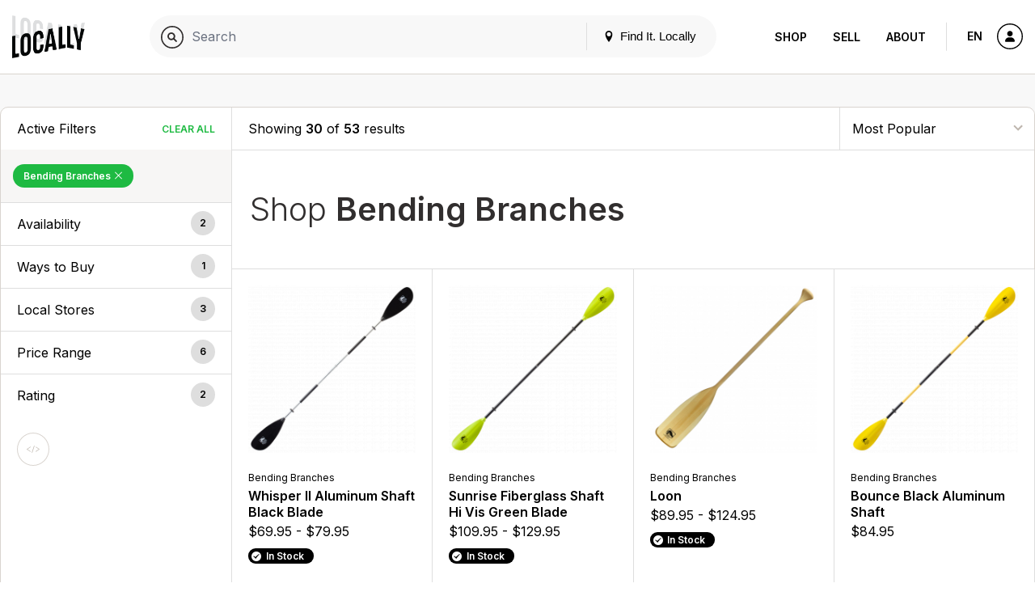

--- FILE ---
content_type: text/html; charset=UTF-8
request_url: https://www.locally.com/search/bending-branches/activities/depts
body_size: 16533
content:
<!doctype html>
<html lang="en">

<head prefix="og: http://ogp.me/ns# article: http://ogp.me/ns/article# fb: http://ogp.me/ns/fb#">
  <title>Bending Branches - Products</title>
  <meta name="description" content="Products, brands and stores matching &quot;Bending Branches&quot;">
  <meta name="viewport" content="width=device-width, initial-scale=1, minimum-scale=1">
  <meta name="msvalidate.01" content="F3D40F171F81AA1D85550629BA7ECD55">
  <meta name="p:domain_verify" content="44131ef86dd85e6178b683dc06f41dd2">
  <meta name="alexaVerifyID" content="k5IyXxM0d1kPyHz5zxudfxYqEac">
  <meta name="fo-verify" content="04d18eaa-59c4-4614-8998-4d042a01e5e7">
        <meta name="google-site-verification" content="GFQ_r0_QoE2lZxKZUoT4Cp9aF_C1RfnMzd1sClsBktM">
        
  <meta charset="utf-8">
  <meta property="og:site_name" content="Locally.com">
  <meta property="og:title" content="Bending Branches - Products">
  <meta property="og:description" content="Products, brands and stores matching &quot;Bending Branches&quot;">
  <meta property="og:image" content="">
  <meta property="og:type" content="website">
  <meta property="og:url" content="https://www.locally.com/search/bending-branches/activities/depts">
  <meta property="fb:app_id" content="308370859327767">
      <link rel="shortcut icon" href="/img/favicon-v3.ico?vv1.3.708">
      
  
            <link href="//fonts.googleapis.com/css?family=Open+Sans:300,300i,400,400i,600,600i|Inter:300,300i,400,400i,600,600i&display=swap" rel="stylesheet">
          <link href="https://media2.locally.com/static/min/css/main.css?vv1.3.708" rel="stylesheet">
      
      
      <script src="//assets.locally.com/public/jquery/jquery-3.7.1.min.js"></script>
      <script src="//assets.locally.com/public/jquery/jquery-migrate-3.4.1.min.js"></script>
      <script src="https://media2.locally.com/static/min/js/main.js?vv1.3.708"></script>
  
      <script type="text/javascript">
              var IS_MOBILE = false;
              var IS_EMBEDDED = false;
              var EXT = "com";
              var USER_ID = false;
              var USER_LANG = "en-us";
          </script>
  
  
  
</head>

  <body class="main-body v3 lcly-v3 search-page page-800  ">
  <a href="#main" class="oblivion">Skip to main content</a>

  
  <div id="wrapper">

    
    
        
                  <header id="masthead" class="masthead v3-header" aria-label="Main navigation">
  <div class="masthead-nav-wrapper">
    <div class="masthead-desktop-search-container masthead-search-container">
      <form action="/search/" method="get" class="masthead-search-form container">
        <label for="desktop-search" class="oblivion">Search for:</label>
        <input id="desktop-search" 
               placeholder="Search Locally.com" 
               autocomplete="off" 
               type="search" 
               name="q" 
               value="">
        <span type="submit" class="masthead-search-submit desktop-search-submit">
          <img alt="Search" src="/svg/search-v3.svg" />
        </span>
        <button type="submit" class="hide">SEARCH</button> 
        <!-- hidden submit button visible for screen readers to submit form -->
      </form>
    </div>

    <div class="container masthead-container">
      <div class="masthead-logo-search-container ">
                              <a href="/" class="masthead-logo">
              <img src="/img/locally-logo-2022.png" alt="Locally" />
            </a>
          </a>
                  
              </div>

              <div class="masthead-global-search-container">
          <div id="masthead_global_search" class="masthead-global-search">
            <div 
              id="masthead_autocomplete" 
              data-bind-context="int-global-search" 
              data-bind-initial-value=""
              data-bind-config='{"only_types":"brand_product,brand_alias_product,brand,brand_alias,category,brand_category,brand_alias_category,gender_category,gender_brand_category,gender_brand_alias_category,store,store_alias"}'
            >
              <script>
                
        if (!document.getElementById('masthead_autocomplete')) {
            {
                var lclyEmbedRoot = document.createElement('div');
                lclyEmbedRoot.setAttribute('id', 'masthead_autocomplete');
                document.body.appendChild(lclyEmbedRoot);
            }
        }

        if(typeof includeCss !== 'function') {
            function includeCss(cssFilePath) {
                var head  = document.getElementsByTagName('head')[0];
                var link  = document.createElement('link');
                link.rel  = 'stylesheet';
                link.type = 'text/css';
                link.href = cssFilePath;
                link.media = 'all';
                head.appendChild(link);
            }
        }
        
        if(typeof includeJs !== 'function') {
            function includeJs(jsFilePath, id) {
                var __lcly_script = document.getElementById(id);

                if (!__lcly_script) {
                    var js = document.createElement('script');
                    
                    js.id = id;
                    js.type = 'text/javascript';
                    js.src = jsFilePath;
                    js.async = true;
                    /* js.crossOrigin = true; */ /* For debugging ErrorBoundary in dev */
                
                    document.body.appendChild(js);
                }
            }
        }
        
        includeJs('https://frontend2.locally.com/autocomplete/main.js?ver=v1.3.708', '__lcly_script_autocomplete')

        
              </script>
              <script src="/js/int-global-typeahead.js"></script>
            </div>

            <div class="masthead-utility">
              <a href="#" id="masthead-nav-open" class="masthead-nav-open">Menu</a>
              <button id="open-modal-btn">
                <svg class="header-pin inline-block" version="1.1" xmlns="http://www.w3.org/2000/svg" width="12" height="12" viewBox="0 0 32 32">
                  <title>location</title>
                  <path d="M16 0c-5.523 0-10 4.477-10 10 0 10 10 22 10 22s10-12 10-22c0-5.523-4.477-10-10-10zM16 16c-3.314 0-6-2.686-6-6s2.686-6 6-6 6 2.686 6 6-2.686 6-6 6z"></path>
                </svg>
                Find It. Locally
              </button>
              <div class="masthead-mobile-search-container masthead-search-container">
                <form action="/search/" method="get" class="masthead-search-form">
                  <input id="mobile-search" placeholder="Search Locally.com"
                    autocomplete="off" type="search"  name="q"
                    value="">
                    <span type="submit" class="masthead-search-submit mobile-search-submit">
                      <img alt="Search" src="/svg/search-v3.svg" />
                    </span>
                </form>
              </div>
            </div>

            <div id="modal-backdrop" style="display: none;"></div>

            <div id="modal-container">
              <div class="modal-backdrop">
                <div class="modal-content">
                  <span class="hidden-span" aria-hidden="true">&#8203;</span>
                  <div id="switcher-modal">
                    <div class="modal-header">
                      <h4 id="modal-title">Update Your Location</h4>
                      <svg id="close-modal-btn" fill="none" viewBox="0 0 24 24" stroke="currentColor">
                        <path stroke-linecap="round" stroke-linejoin="round" stroke-width="1.5" d="M10 14l2-2m0 0l2-2m-2 2l-2-2m2 2l2 2m7-2a9 9 0 11-18 0 9 9 0 0118 0z"/>
                      </svg>
                    </div>
                    <div>
                      <div>
                        <div id="locationswitcher" data-use-my-location="Use My Location">
                          <!-- Location switcher content goes here -->
                          <script>
                            
        if (!document.getElementById('locationswitcher')) {
            {
                var lclyEmbedRoot = document.createElement('div');
                lclyEmbedRoot.setAttribute('id', 'locationswitcher');
                document.body.appendChild(lclyEmbedRoot);
            }
        }

        if(typeof includeCss !== 'function') {
            function includeCss(cssFilePath) {
                var head  = document.getElementsByTagName('head')[0];
                var link  = document.createElement('link');
                link.rel  = 'stylesheet';
                link.type = 'text/css';
                link.href = cssFilePath;
                link.media = 'all';
                head.appendChild(link);
            }
        }
        
        if(typeof includeJs !== 'function') {
            function includeJs(jsFilePath, id) {
                var __lcly_script = document.getElementById(id);

                if (!__lcly_script) {
                    var js = document.createElement('script');
                    
                    js.id = id;
                    js.type = 'text/javascript';
                    js.src = jsFilePath;
                    js.async = true;
                    /* js.crossOrigin = true; */ /* For debugging ErrorBoundary in dev */
                
                    document.body.appendChild(js);
                }
            }
        }
        
        includeJs('https://frontend2.locally.com/locationswitcher/main.js?ver=v1.3.708', '__lcly_script_locationswitcher')

        
                          </script>
                        </div>
                      </div>
                    </div>
                  </div>
                </div>
              </div>
            </div>
          </div>
        </div>
      
      <div class="masthead-center-wrapper">
        <div class="masthead-nav-action-container">
                      <nav id="desktop-navigation" class="navigation desktop-nav " aria-label="Product navigation">
              <span class="mobile-nav-close icon-close"></span>
                              <a href="/" class="nav-logo">
  <img src="/img/locally-logo-black.png" alt="Locally" />
</a>
<ul class="nav-list-top">
  <li class="nav-item">
        <div class="nav-item-header mobile-display active">
      <a href="/search">Shop</a>
    </div>
    <ul class="nav-list-inner">
      <li class="nav-item-inner "><a href="/search" class="nav-link">Your City</a></li>
              <li class="nav-item-inner "><a href="/brands" class="nav-link">Brands</a></li>
                    <li class="nav-item-inner "><a href="/retailers" class="nav-link">Retailers</a></li>
            <li class="nav-item-inner active"><a href="/search" class="nav-link">Browse Products</a></li>
      <li class="nav-item-inner "><a href="/cities" class="nav-link">Other Cities</a></li>
    </ul>
  </li>
  <li class="nav-item">
    <div class="nav-item-header ">
      <a href="https://join.locally.com">Sell</a>
    </div>
    <ul class="nav-list-inner">
      <li class="nav-item-inner"><a href="https://join.locally.com" class="nav-link">Learn More</a></li>
      <li class="nav-item-inner "><a href="/for/retailers" class="nav-link">Retailer Services</a></li>
      <li class="nav-item-inner "><a href="/for/brands" class="nav-link">Brand Services</a></li>
      <li class="nav-item-inner "><a href="https://join.locally.com/partners" class="nav-link">Partners</a></li>
      <li class="nav-item-inner "><a href="https://join.locally.com/tools/" class="nav-link">Tools</a></li>
    </ul>
  </li>
  <li class="nav-item">
    <div class="nav-item-header ">
      <a href="https://join.locally.com/about">About</a>
    </div>
    <ul class="nav-list-inner">
      <li class="nav-item-inner "><a href="https://join.locally.com/blog" class="nav-link">Blog</a></li>
      <li class="nav-item-inner "><a href="https://join.locally.com/about" class="nav-link">History</a></li>
      <li class="nav-item-inner "><a href="https://join.locally.com/stats" class="nav-link">Stats</a></li>
      <li class="nav-item-inner "><a href="https://join.locally.com/team" class="nav-link">Team</a></li>
    </ul>
  </li>
</ul>
                          </nav>
                  </div>

        <div class="masthead-action-btn-container">
          <a href="#" class="btn-action masthead-action-btn masthead-language-btn js-language-sidebar">
            EN
          </a>

          
          <a href="#" id="mobile-v3-nav-open" class="btn-action masthead-action-btn masthead-menu-btn">
            <img alt="Menu" src="/svg/menu-v3.svg" class="inline-svg" />
          </a>

                      <a href="/station" class="btn-action masthead-account-btn" data-dash-type="account">
              <img alt="Account" src="/svg/account-v3.svg" class="inline-svg" />
            </a>
          
                                            
                  </div>
      </div>
    </div>
  </div>

  </header>


<style>
</style>

<script>
  document.addEventListener('DOMContentLoaded', function() {
    const openModalBtn = document.getElementById('open-modal-btn');
    const closeModalBtn = document.getElementById('close-modal-btn');
    const modalBackdrop = document.getElementById('modal-backdrop');
    const modalContainer = document.getElementById('modal-container');
    const switcherModal = document.getElementById('switcher-modal');

    let showModal = false;

    function toggleModal() {
      showModal = !showModal;
      modalBackdrop.style.display = showModal ? 'block' : 'none';
      modalContainer.style.display = showModal ? 'block' : 'none';

      const retailerWrapper = document.getElementById('retailer-page-wrapper');

      if (showModal) {
        setTimeout(() => {
          modalBackdrop.style.opacity = '1';
          switcherModal.style.opacity = '1';
          switcherModal.style.transform = 'translateY(0) scale(1)';
          
          const locationSwitcherInput = document.getElementById('select-input');
          if (locationSwitcherInput) {
            locationSwitcherInput.focus();
            const keyboardEvent = new KeyboardEvent('keydown', {
              key: 'ArrowDown',
              bubbles: true,
            });
            locationSwitcherInput.dispatchEvent(keyboardEvent);
            document.body.style.overflow = 'hidden';
            if (retailerWrapper) {
              retailerWrapper.style.display = 'none';
            }
          }

        }, 10);
      } else {
        document.body.style.overflow = '';
        modalBackdrop.style.opacity = '0';
        switcherModal.style.opacity = '0';
        switcherModal.style.transform = 'translateY(4px) scale(0.95)';
        if (retailerWrapper) {
          retailerWrapper.style.display = '';
        }
        setTimeout(() => {
          modalBackdrop.style.display = 'none';
          modalContainer.style.display = 'none';
        }, 300);
      }
    }

    openModalBtn.addEventListener('click', toggleModal);
    closeModalBtn.addEventListener('click', toggleModal);

    document.addEventListener('keydown', function(event) {
      if (event.key === 'Escape' && showModal) {
        toggleModal();
      }
    });

    modalContainer.addEventListener('click', function(event) {
      if (event.target === modalContainer) {
        toggleModal();
      }
    });

    switcherModal.addEventListener('click', function(event) {
      event.stopPropagation();
    });
  });
</script>

          
    <div id="main" role="main" class="main-content native-content  ">
      

<div class="search-landing container">
  <div class="row">
    <div id="search-landing">
      <div class="cat-wrapper">
          <div class="cat-sidebar cat-sidebar-v3" id="cl_cat_sidebar">

    
      <div class="cat-active-filter-container">
      <div class="filter-header">
        <h3 class="filter-header-title h4">
          Active Filters
        </h3>
        <a tabindex="0" 
           aria-label="Clear All Filters" 
           href="/search/all/activities/depts?sort=pop" 
           class="filter-header-remove js-filter-remove-all">
             Clear All
        </a>
      </div>
      <div class="filter-section">
                                              <a aria-label="Remove Bending Branches Filter" 
                 tabindex="0" 
                 href="/search/all/activities/depts?sort=pop" 
                 class="filter-btn-remove ">
  
                Bending Branches

                                  <span class="active-filter-close icon-close"></span>
                              </a>
                        </div>
    </div>
  
  <a href="javascript:;" class="conv-mobile-filters-link conv-utility-link visible-xs">Filters</a>
    
  <div id="cat-filter-container-v3" class="cat-filter-container">
    <a href="#" class="filters-back-mobile nav-bar-back visible-xs"><span class="icon-back"></span>&nbsp;Back</a>
    
          <div role="button" tabindex="0" class="filter-header js-accordion-header accordion-header filter-group-distances">
        <h3 id="ada-sidebar-filter-0" class="filter-header-title h4">Availability</h3><!-- need translation -->
        <span class="filter-header-count">2</span>
      </div>
      <div class="filter-section js-accordion-body accordion-body filter-group-distances">
        <ul class="radio-list" aria-labelledby="ada-sidebar-filter-0">
                                    <li tabindex="0">
                <input tabindex="-1" type="radio" name="filter-type-distance" id="filter-item-distance-Within 50mi-" data-url="/search/bending-branches/activities/depts?distance=%3C+50mi&sort=pop" />
                <label for="filter-item-distance-Within 50mi-">
                                      <a href="/search/bending-branches/activities/depts?distance=%3C+50mi&sort=pop" class="filter-label-link">Within 50mi </a>
                                  </label>
              </li>
                                                <li tabindex="0">
                <input tabindex="-1" type="radio" name="filter-type-distance" id="filter-item-distance-Within 100mi-" data-url="/search/bending-branches/activities/depts?distance=%3C+100mi&sort=pop" />
                <label for="filter-item-distance-Within 100mi-">
                                      <a href="/search/bending-branches/activities/depts?distance=%3C+100mi&sort=pop" class="filter-label-link">Within 100mi </a>
                                  </label>
              </li>
                              </ul>
      </div>
    
          <div role="button" tabindex="0" class="filter-header js-accordion-header accordion-header filter-group-ptps">
        <h3 id="ada-sidebar-filter-01" class="filter-header-title h4">Ways to Buy</h3><!-- need translation --> 
        <span class="filter-header-count">1</span>
      </div>
      <div class="filter-section js-accordion-body accordion-body filter-group-ptps">
        <ul class="radio-list js-ptp-list" aria-labelledby="ada-sidebar-filter-01">
                                    <li tabindex="0">
                <input tabindex="-1" type="radio" name="filter-type-ptp" id="filter-item-ptp-Buy Online, Pickup in Store-" data-url="/search/bending-branches/activities/depts?ptp=true&sort=pop" />
                <label for="filter-item-ptp-Buy Online, Pickup in Store-">
                                      <a href="/search/bending-branches/activities/depts?ptp=true&sort=pop" class="filter-label-link">Buy Online, Pickup in Store </a>
                                  </label>
              </li>
                              </ul>
      </div>
    
            <div role="button" tabindex="0" class="filter-header js-accordion-header accordion-header filter-group-stores">
          <h3 id="ada-sidebar-filter-1" class="filter-header-title h4">Local Stores <!--Store--> <!-- Store--></h3>
          <span class="filter-header-count">3</span>
        </div>
        <div class="filter-section js-accordion-body accordion-body filter-group-stores">
          <ul class="radio-list js-facet-parent" aria-labelledby="ada-sidebar-filter-1">
             
                                                                                      <li tabindex="0">
                  <input tabindex="-1" type="radio" name="filter-type-store" id="filter-item-store-0-" data-url="/search/bending-branches/activities/depts?store=15306&sort=pop" />
                  <label for="filter-item-store-0-">
                                          <a href="/search/bending-branches/activities/depts?store=15306&sort=pop" class="filter-label-link" id="filter-item-store-0-" name="filter-type-store">Never Summer Mountain Products </a>
                                                              <span class="filter-item-count">(31mi)</span>
                                      </label>
                </li>
                                                                                        <li tabindex="0">
                  <input tabindex="-1" type="radio" name="filter-type-store" id="filter-item-store-1-" data-url="/search/bending-branches/activities/depts?store=45711&sort=pop" />
                  <label for="filter-item-store-1-">
                                          <a href="/search/bending-branches/activities/depts?store=45711&sort=pop" class="filter-label-link" id="filter-item-store-1-" name="filter-type-store">SCHEELS ALL SPORTS </a>
                                                              <span class="filter-item-count">(31mi)</span>
                                      </label>
                </li>
                                                                                        <li tabindex="0">
                  <input tabindex="-1" type="radio" name="filter-type-store" id="filter-item-store-2-" data-url="/search/bending-branches/activities/depts?store=199905&sort=pop" />
                  <label for="filter-item-store-2-">
                                          <a href="/search/bending-branches/activities/depts?store=199905&sort=pop" class="filter-label-link" id="filter-item-store-2-" name="filter-type-store">SCHEELS ALL SPORTS </a>
                                                              <span class="filter-item-count">(76mi)</span>
                                      </label>
                </li>
                                    </ul>
        </div>
    
        
                                                      
    
          <div role="button" aria-label="Price Range Filters" tabindex="0" class="filter-header js-accordion-header accordion-header filter-group-prices">
        <h3 id="ada-sidebar-filter-3" class="filter-header-title h4">Price Range</h3>
        <span class="filter-header-count">6</span>
      </div>
      <div class="filter-section js-accordion-body accordion-body filter-group-prices">
        <ul class="radio-list" aria-labelledby="ada-sidebar-filter-3">
                                    <li tabindex="0">
                <input tabindex="-1" type="radio" name="filter-type-price" id="filter-item-price-50-75-usd-" data-url="/search/bending-branches/activities/depts?price=%2450-%2475-USD&sort=pop" />
                <label for="filter-item-price-50-75-usd-">
                                  <a href="/search/bending-branches/activities/depts?price=%2450-%2475-USD&sort=pop" class="filter-label-link">$50 - $75 USD </a>
                                </label>
              </li>
                                                <li tabindex="0">
                <input tabindex="-1" type="radio" name="filter-type-price" id="filter-item-price-75-100-usd-" data-url="/search/bending-branches/activities/depts?price=%2475-%24100-USD&sort=pop" />
                <label for="filter-item-price-75-100-usd-">
                                  <a href="/search/bending-branches/activities/depts?price=%2475-%24100-USD&sort=pop" class="filter-label-link">$75 - $100 USD </a>
                                </label>
              </li>
                                                <li tabindex="0">
                <input tabindex="-1" type="radio" name="filter-type-price" id="filter-item-price-100-150-usd-" data-url="/search/bending-branches/activities/depts?price=%24100-%24150-USD&sort=pop" />
                <label for="filter-item-price-100-150-usd-">
                                  <a href="/search/bending-branches/activities/depts?price=%24100-%24150-USD&sort=pop" class="filter-label-link">$100 - $150 USD </a>
                                </label>
              </li>
                                                <li tabindex="0">
                <input tabindex="-1" type="radio" name="filter-type-price" id="filter-item-price-150-200-usd-" data-url="/search/bending-branches/activities/depts?price=%24150-%24200-USD&sort=pop" />
                <label for="filter-item-price-150-200-usd-">
                                  <a href="/search/bending-branches/activities/depts?price=%24150-%24200-USD&sort=pop" class="filter-label-link">$150 - $200 USD </a>
                                </label>
              </li>
                                                <li tabindex="0">
                <input tabindex="-1" type="radio" name="filter-type-price" id="filter-item-price-200-300-usd-" data-url="/search/bending-branches/activities/depts?price=%24200-%24300-USD&sort=pop" />
                <label for="filter-item-price-200-300-usd-">
                                  <a href="/search/bending-branches/activities/depts?price=%24200-%24300-USD&sort=pop" class="filter-label-link">$200 - $300 USD </a>
                                </label>
              </li>
                                                <li tabindex="0">
                <input tabindex="-1" type="radio" name="filter-type-price" id="filter-item-price-300-500-usd-" data-url="/search/bending-branches/activities/depts?price=%24300-%24500-USD&sort=pop" />
                <label for="filter-item-price-300-500-usd-">
                                  <a href="/search/bending-branches/activities/depts?price=%24300-%24500-USD&sort=pop" class="filter-label-link">$300 - $500 USD </a>
                                </label>
              </li>
                              </ul>
      </div>
              <div role="button" aria-label="Rating Filters" tabindex="0" class="filter-header js-accordion-header accordion-header filter-group-ratings">
        <h3 id="ada-sidebar-filter-4" class="filter-header-title h4">Rating</h3>
        <span class="filter-header-count">2</span>
      </div>
      <div class="filter-section js-accordion-body accordion-body filter-group-ratings">
        <ul class="radio-list" aria-labelledby="ada-sidebar-filter-4">
                                    <li tabindex="0">
                <input tabindex="-1" type="radio" name="filter-type-price" id="filter-item-rating-0-star-and-up-" data-url="/search/bending-branches/activities/depts?rating=0+star+and+up&sort=pop" />
                <label for="filter-item-rating-0-star-and-up-">
                                      <a href="/search/bending-branches/activities/depts?rating=0+star+and+up&sort=pop" class="filter-label-link">0 star and up </a>
                                  </label>
              </li>
                                                <li tabindex="0">
                <input tabindex="-1" type="radio" name="filter-type-price" id="filter-item-rating-4-stars-and-up-" data-url="/search/bending-branches/activities/depts?rating=4+stars+and+up&sort=pop" />
                <label for="filter-item-rating-4-stars-and-up-">
                                      <a href="/search/bending-branches/activities/depts?rating=4+stars+and+up&sort=pop" class="filter-label-link">4 stars and up </a>
                                  </label>
              </li>
                              </ul>
      </div>
    
    
      </div>

      <div class="clp-actions">
      <a href="#" class="btn-action social-action-btn tooltip js-embed-opener"  data-tooltip="Embed This">
          <img src="https://assets.locally.com/public/svg/dev.svg" alt="Embed This" class="inline-svg icon-svg" />
        </a>
    </div>
  </div>
          <div class="cat-results product-thumb-grid">
    <div class="cat-utility-bar">
      <div class="cat-utility-count">
         
                    Showing <span class="cat-display-count">30</span> of <strong>53</strong> results
              </div>
      <select tabindex="0" aria-label="Sort By" class="cat-utility-sort">
                  <option selected value="/search/bending-branches/activities/depts?sort=pop">
            Most Popular
          </option>
                      <option  value="/search/bending-branches/activities/depts?sort=rating">
            Average Customer Rating
            </option>
                    <option  value="/search/bending-branches/activities/depts?sort=all">
            Sort by Relevance
          </option>
          <option  value="/search/bending-branches/activities/depts?sort=price-low-to-high">
            Price Lowest to Highest
          </option>
          <option  value="/search/bending-branches/activities/depts?sort=price-high-to-low">
            Price Highest to Lowest
          </option>
              </select>
    </div>
    <div class="cat-results-header">
      <h1><span>Shop </span><strong>Bending Branches</strong></h1>
          </div>
    <div class="cat-product-thumb-container">
      <a tabindex="0" href="/product/1095666/bending-branches-whisper-ii-aluminum-shaft-black-blade?sort=pop" 
       class="product-thumb " 
       data-product-name="BENDING BRANCHES - Whisper II Aluminum Shaft Black Blade" 
        
       data-product-style="Whisper II Aluminum Shaft Black Blade"
       data-switchlive-style="Whisper II Aluminum Shaft Black Blade"       
       data-switchlive-product-id="1095666"       
       data-switchlive-upc=""       
       data-switchlive-store-id=""
       data-switchlive-vendor-id=""
       data-switchlive-store-name=""    
       data-switchlive-store-address="" 
       data-switchlive="true"
       data-switchlive-mode="auto"
       data-switchlive-id-LLP="64"
       data-switchlive-id-PL="38"
       data-switchlive-id-SL="63"
       data-switchlive-impression="true"
       data-switchlive-impression-id-LLP="62"
       data-switchlive-impression-id-PL="48"
       data-switchlive-impression-id-SL="61">
      <div class="product-thumb-img-wrapper">
        <img src="https://media2.locally.com/spec-220x220/1313-1095666-0-image-1519627.jpg" class="product-thumb-img" alt="Whisper II Aluminum Shaft Black Blade by Bending Branches" />
      </div>
      <div class="product-thumb-contents">
        <div class="product-thumb-label">BENDING BRANCHES</div>
        <div class="product-thumb-label v3 hide">Bending Branches</div>
        <p class="product-thumb-title">Whisper II Aluminum Shaft Black Blade</p>

        
        <div class="product-thumb-price dl-price">
          $69.95 - $79.95
		<em></em>
        </div>
                  <div class="status-message success">In Stock</div>
              </div>
    </a>

    
        

    <a tabindex="0" href="/product/1095662/bending-branches-sunrise-fiberglass-shaft-hi-vis-green-blade?sort=pop" 
       class="product-thumb " 
       data-product-name="BENDING BRANCHES - Sunrise Fiberglass Shaft Hi Vis Green Blade" 
        
       data-product-style="Sunrise Fiberglass Shaft Hi Vis Green Blade"
       data-switchlive-style="Sunrise Fiberglass Shaft Hi Vis Green Blade"       
       data-switchlive-product-id="1095662"       
       data-switchlive-upc=""       
       data-switchlive-store-id=""
       data-switchlive-vendor-id=""
       data-switchlive-store-name=""    
       data-switchlive-store-address="" 
       data-switchlive="true"
       data-switchlive-mode="auto"
       data-switchlive-id-LLP="64"
       data-switchlive-id-PL="38"
       data-switchlive-id-SL="63"
       data-switchlive-impression="true"
       data-switchlive-impression-id-LLP="62"
       data-switchlive-impression-id-PL="48"
       data-switchlive-impression-id-SL="61">
      <div class="product-thumb-img-wrapper">
        <img src="https://media2.locally.com/spec-220x220/1313-1095662-0-image-1519630.jpg" class="product-thumb-img" alt="Sunrise Fiberglass Shaft Hi Vis Green Blade by Bending Branches" />
      </div>
      <div class="product-thumb-contents">
        <div class="product-thumb-label">BENDING BRANCHES</div>
        <div class="product-thumb-label v3 hide">Bending Branches</div>
        <p class="product-thumb-title">Sunrise Fiberglass Shaft Hi Vis Green Blade</p>

        
        <div class="product-thumb-price dl-price">
          $109.95 - $129.95
		<em></em>
        </div>
                  <div class="status-message success">In Stock</div>
              </div>
    </a>

    
        

    <a tabindex="0" href="/product/1095639/bending-branches-loon?sort=pop" 
       class="product-thumb " 
       data-product-name="BENDING BRANCHES - Loon" 
        
       data-product-style="Loon"
       data-switchlive-style="Loon"       
       data-switchlive-product-id="1095639"       
       data-switchlive-upc=""       
       data-switchlive-store-id=""
       data-switchlive-vendor-id=""
       data-switchlive-store-name=""    
       data-switchlive-store-address="" 
       data-switchlive="true"
       data-switchlive-mode="auto"
       data-switchlive-id-LLP="64"
       data-switchlive-id-PL="38"
       data-switchlive-id-SL="63"
       data-switchlive-impression="true"
       data-switchlive-impression-id-LLP="62"
       data-switchlive-impression-id-PL="48"
       data-switchlive-impression-id-SL="61">
      <div class="product-thumb-img-wrapper">
        <img src="https://media2.locally.com/spec-220x220/1313-1095639-0-image-1519650.jpg" class="product-thumb-img" alt="Loon by Bending Branches" />
      </div>
      <div class="product-thumb-contents">
        <div class="product-thumb-label">BENDING BRANCHES</div>
        <div class="product-thumb-label v3 hide">Bending Branches</div>
        <p class="product-thumb-title">Loon</p>

        
        <div class="product-thumb-price dl-price">
          $89.95 - $124.95
		<em></em>
        </div>
                  <div class="status-message success">In Stock</div>
              </div>
    </a>

    
        

    <a tabindex="0" href="/product/1095623/bending-branches-bounce-black-aluminum-shaft?sort=pop" 
       class="product-thumb " 
       data-product-name="BENDING BRANCHES - Bounce Black Aluminum Shaft" 
        
       data-product-style="Bounce Black Aluminum Shaft"
       data-switchlive-style="Bounce Black Aluminum Shaft"       
       data-switchlive-product-id="1095623"       
       data-switchlive-upc=""       
       data-switchlive-store-id=""
       data-switchlive-vendor-id=""
       data-switchlive-store-name=""    
       data-switchlive-store-address="" 
       data-switchlive="true"
       data-switchlive-mode="auto"
       data-switchlive-id-LLP="64"
       data-switchlive-id-PL="38"
       data-switchlive-id-SL="63"
       data-switchlive-impression="true"
       data-switchlive-impression-id-LLP="62"
       data-switchlive-impression-id-PL="48"
       data-switchlive-impression-id-SL="61">
      <div class="product-thumb-img-wrapper">
        <img src="https://media2.locally.com/spec-220x220/1313-1095623-0-image-1519668.jpg" class="product-thumb-img" alt="Bounce Black Aluminum Shaft by Bending Branches" />
      </div>
      <div class="product-thumb-contents">
        <div class="product-thumb-label">BENDING BRANCHES</div>
        <div class="product-thumb-label v3 hide">Bending Branches</div>
        <p class="product-thumb-title">Bounce Black Aluminum Shaft</p>

        
        <div class="product-thumb-price dl-price">
          $84.95
		<em></em>
        </div>
              </div>
    </a>

    
        

    <a tabindex="0" href="/product/1095625/bending-branches-catalyst-straight-w-glassed-blade?sort=pop" 
       class="product-thumb " 
       data-product-name="BENDING BRANCHES - Catalyst Straight w/ Glassed Blade" 
        
       data-product-style="Catalyst Straight w/ Glassed Blade"
       data-switchlive-style="Catalyst Straight w/ Glassed Blade"       
       data-switchlive-product-id="1095625"       
       data-switchlive-upc=""       
       data-switchlive-store-id=""
       data-switchlive-vendor-id=""
       data-switchlive-store-name=""    
       data-switchlive-store-address="" 
       data-switchlive="true"
       data-switchlive-mode="auto"
       data-switchlive-id-LLP="64"
       data-switchlive-id-PL="38"
       data-switchlive-id-SL="63"
       data-switchlive-impression="true"
       data-switchlive-impression-id-LLP="62"
       data-switchlive-impression-id-PL="48"
       data-switchlive-impression-id-SL="61">
      <div class="product-thumb-img-wrapper">
        <img src="https://media2.locally.com/spec-220x220/1313-1095625-0-image-1519663.jpg" class="product-thumb-img" alt="Catalyst Straight w/ Glassed Blade by Bending Branches" />
      </div>
      <div class="product-thumb-contents">
        <div class="product-thumb-label">BENDING BRANCHES</div>
        <div class="product-thumb-label v3 hide">Bending Branches</div>
        <p class="product-thumb-title">Catalyst Straight w/ Glassed Blade</p>

        
        <div class="product-thumb-price dl-price">
          $154.95
		<em></em>
        </div>
              </div>
    </a>

    
        

    <a tabindex="0" href="/product/1095636/bending-branches-java-bent-shaft-w-glassed-blade?sort=pop" 
       class="product-thumb " 
       data-product-name="BENDING BRANCHES - Java Bent Shaft w/ Glassed Blade" 
        
       data-product-style="Java Bent Shaft w/ Glassed Blade"
       data-switchlive-style="Java Bent Shaft w/ Glassed Blade"       
       data-switchlive-product-id="1095636"       
       data-switchlive-upc=""       
       data-switchlive-store-id=""
       data-switchlive-vendor-id=""
       data-switchlive-store-name=""    
       data-switchlive-store-address="" 
       data-switchlive="true"
       data-switchlive-mode="auto"
       data-switchlive-id-LLP="64"
       data-switchlive-id-PL="38"
       data-switchlive-id-SL="63"
       data-switchlive-impression="true"
       data-switchlive-impression-id-LLP="62"
       data-switchlive-impression-id-PL="48"
       data-switchlive-impression-id-SL="61">
      <div class="product-thumb-img-wrapper">
        <img src="https://media2.locally.com/spec-220x220/1313-1095636-0-image-1519656.jpg" class="product-thumb-img" alt="Java Bent Shaft w/ Glassed Blade by Bending Branches" />
      </div>
      <div class="product-thumb-contents">
        <div class="product-thumb-label">BENDING BRANCHES</div>
        <div class="product-thumb-label v3 hide">Bending Branches</div>
        <p class="product-thumb-title">Java Bent Shaft w/ Glassed Blade</p>

        
        <div class="product-thumb-price dl-price">
          $174.95
		<em></em>
        </div>
              </div>
    </a>

    
        

    <a tabindex="0" href="/product/1095649/bending-branches-pro-radiant-fg-blade-uni-carbon-angler-shaft?sort=pop" 
       class="product-thumb " 
       data-product-name="BENDING BRANCHES - Pro Radiant FG Blade Uni-Carbon Angler Shaft" 
        
       data-product-style="Pro Radiant FG Blade Uni-Carbon Angler Shaft"
       data-switchlive-style="Pro Radiant FG Blade Uni-Carbon Angler Shaft"       
       data-switchlive-product-id="1095649"       
       data-switchlive-upc=""       
       data-switchlive-store-id=""
       data-switchlive-vendor-id=""
       data-switchlive-store-name=""    
       data-switchlive-store-address="" 
       data-switchlive="true"
       data-switchlive-mode="auto"
       data-switchlive-id-LLP="64"
       data-switchlive-id-PL="38"
       data-switchlive-id-SL="63"
       data-switchlive-impression="true"
       data-switchlive-impression-id-LLP="62"
       data-switchlive-impression-id-PL="48"
       data-switchlive-impression-id-SL="61">
      <div class="product-thumb-img-wrapper">
        <img src="https://media2.locally.com/spec-220x220/1313-1095649-0-image-1519638.jpg" class="product-thumb-img" alt="Pro Radiant FG Blade Uni-Carbon Angler Shaft by Bending Branches" />
      </div>
      <div class="product-thumb-contents">
        <div class="product-thumb-label">BENDING BRANCHES</div>
        <div class="product-thumb-label v3 hide">Bending Branches</div>
        <p class="product-thumb-title">Pro Radiant FG Blade Uni-Carbon Angler Shaft</p>

        
        <div class="product-thumb-price dl-price">
          $324.95
		<em></em>
        </div>
              </div>
    </a>

    
        

    <a tabindex="0" href="/product/1095624/bending-branches-catalyst-bent-shaft-w-glassed-blade?sort=pop" 
       class="product-thumb " 
       data-product-name="BENDING BRANCHES - Catalyst Bent Shaft w/ Glassed Blade" 
        
       data-product-style="Catalyst Bent Shaft w/ Glassed Blade"
       data-switchlive-style="Catalyst Bent Shaft w/ Glassed Blade"       
       data-switchlive-product-id="1095624"       
       data-switchlive-upc=""       
       data-switchlive-store-id=""
       data-switchlive-vendor-id=""
       data-switchlive-store-name=""    
       data-switchlive-store-address="" 
       data-switchlive="true"
       data-switchlive-mode="auto"
       data-switchlive-id-LLP="64"
       data-switchlive-id-PL="38"
       data-switchlive-id-SL="63"
       data-switchlive-impression="true"
       data-switchlive-impression-id-LLP="62"
       data-switchlive-impression-id-PL="48"
       data-switchlive-impression-id-SL="61">
      <div class="product-thumb-img-wrapper">
        <img src="https://media2.locally.com/spec-220x220/1313-1095624-0-image-1519669.jpg" class="product-thumb-img" alt="Catalyst Bent Shaft w/ Glassed Blade by Bending Branches" />
      </div>
      <div class="product-thumb-contents">
        <div class="product-thumb-label">BENDING BRANCHES</div>
        <div class="product-thumb-label v3 hide">Bending Branches</div>
        <p class="product-thumb-title">Catalyst Bent Shaft w/ Glassed Blade</p>

        
        <div class="product-thumb-price dl-price">
          $164.95
		<em></em>
        </div>
              </div>
    </a>

    
        

    <a tabindex="0" href="/product/1095637/bending-branches-java-straight-w-glassed-blade?sort=pop" 
       class="product-thumb " 
       data-product-name="BENDING BRANCHES - Java Straight w/ Glassed Blade" 
        
       data-product-style="Java Straight w/ Glassed Blade"
       data-switchlive-style="Java Straight w/ Glassed Blade"       
       data-switchlive-product-id="1095637"       
       data-switchlive-upc=""       
       data-switchlive-store-id=""
       data-switchlive-vendor-id=""
       data-switchlive-store-name=""    
       data-switchlive-store-address="" 
       data-switchlive="true"
       data-switchlive-mode="auto"
       data-switchlive-id-LLP="64"
       data-switchlive-id-PL="38"
       data-switchlive-id-SL="63"
       data-switchlive-impression="true"
       data-switchlive-impression-id-LLP="62"
       data-switchlive-impression-id-PL="48"
       data-switchlive-impression-id-SL="61">
      <div class="product-thumb-img-wrapper">
        <img src="https://media2.locally.com/spec-220x220/1313-1095637-0-image-1519657.jpg" class="product-thumb-img" alt="Java Straight w/ Glassed Blade by Bending Branches" />
      </div>
      <div class="product-thumb-contents">
        <div class="product-thumb-label">BENDING BRANCHES</div>
        <div class="product-thumb-label v3 hide">Bending Branches</div>
        <p class="product-thumb-title">Java Straight w/ Glassed Blade</p>

        
        <div class="product-thumb-price dl-price">
          $164.95
		<em></em>
        </div>
              </div>
    </a>

    
        

    <a tabindex="0" href="/product/1095659/bending-branches-splash-kids-gray-aluminum-shaft-black-blade?sort=pop" 
       class="product-thumb " 
       data-product-name="BENDING BRANCHES - Splash Kids Gray Aluminum Shaft Black Blade" 
        
       data-product-style="Splash Kids Gray Aluminum Shaft Black Blade"
       data-switchlive-style="Splash Kids Gray Aluminum Shaft Black Blade"       
       data-switchlive-product-id="1095659"       
       data-switchlive-upc=""       
       data-switchlive-store-id=""
       data-switchlive-vendor-id=""
       data-switchlive-store-name=""    
       data-switchlive-store-address="" 
       data-switchlive="true"
       data-switchlive-mode="auto"
       data-switchlive-id-LLP="64"
       data-switchlive-id-PL="38"
       data-switchlive-id-SL="63"
       data-switchlive-impression="true"
       data-switchlive-impression-id-LLP="62"
       data-switchlive-impression-id-PL="48"
       data-switchlive-impression-id-SL="61">
      <div class="product-thumb-img-wrapper">
        <img src="https://media2.locally.com/spec-220x220/1313-1095659-0-image-1519637.jpg" class="product-thumb-img" alt="Splash Kids Gray Aluminum Shaft Black Blade by Bending Branches" />
      </div>
      <div class="product-thumb-contents">
        <div class="product-thumb-label">BENDING BRANCHES</div>
        <div class="product-thumb-label v3 hide">Bending Branches</div>
        <p class="product-thumb-title">Splash Kids Gray Aluminum Shaft Black Blade</p>

        
        <div class="product-thumb-price dl-price">
          $64.95
		<em></em>
        </div>
              </div>
    </a>

    
        

    <a tabindex="0" href="/product/1095644/bending-branches-pro-copperhead-blade-uni-carbon-telescoping-angler-shaft?sort=pop" 
       class="product-thumb " 
       data-product-name="BENDING BRANCHES - Pro Copperhead Blade Uni-Carbon Telescoping  Angler Shaft" 
        
       data-product-style="Pro Copperhead Blade Uni-Carbon Telescoping  Angler Shaft"
       data-switchlive-style="Pro Copperhead Blade Uni-Carbon Telescoping  Angler Shaft"       
       data-switchlive-product-id="1095644"       
       data-switchlive-upc=""       
       data-switchlive-store-id=""
       data-switchlive-vendor-id=""
       data-switchlive-store-name=""    
       data-switchlive-store-address="" 
       data-switchlive="true"
       data-switchlive-mode="auto"
       data-switchlive-id-LLP="64"
       data-switchlive-id-PL="38"
       data-switchlive-id-SL="63"
       data-switchlive-impression="true"
       data-switchlive-impression-id-LLP="62"
       data-switchlive-impression-id-PL="48"
       data-switchlive-impression-id-SL="61">
      <div class="product-thumb-img-wrapper">
        <img src="https://media2.locally.com/spec-220x220/1313-1095644-0-image-1519645.jpg" class="product-thumb-img" alt="Pro Copperhead Blade Uni-Carbon Telescoping  Angler Shaft by Bending Branches" />
      </div>
      <div class="product-thumb-contents">
        <div class="product-thumb-label">BENDING BRANCHES</div>
        <div class="product-thumb-label v3 hide">Bending Branches</div>
        <p class="product-thumb-title">Pro Copperhead Blade Uni-Carbon Telescoping  Angler Shaft</p>

        
        <div class="product-thumb-price dl-price">
          $334.95
		<em></em>
        </div>
              </div>
    </a>

    
        

    <a tabindex="0" href="/product/1095614/bending-branches-ace-ii-carbon-blade-uni-carbon-angler-shaft?sort=pop" 
       class="product-thumb " 
       data-product-name="BENDING BRANCHES - Ace II Carbon Blade Uni-Carbon Angler Shaft" 
        
       data-product-style="Ace II Carbon Blade Uni-Carbon Angler Shaft"
       data-switchlive-style="Ace II Carbon Blade Uni-Carbon Angler Shaft"       
       data-switchlive-product-id="1095614"       
       data-switchlive-upc=""       
       data-switchlive-store-id=""
       data-switchlive-vendor-id=""
       data-switchlive-store-name=""    
       data-switchlive-store-address="" 
       data-switchlive="true"
       data-switchlive-mode="auto"
       data-switchlive-id-LLP="64"
       data-switchlive-id-PL="38"
       data-switchlive-id-SL="63"
       data-switchlive-impression="true"
       data-switchlive-impression-id-LLP="62"
       data-switchlive-impression-id-PL="48"
       data-switchlive-impression-id-SL="61">
      <div class="product-thumb-img-wrapper">
        <img src="https://media2.locally.com/spec-220x220/1313-1095614-0-image-1519675.jpg" class="product-thumb-img" alt="Ace II Carbon Blade Uni-Carbon Angler Shaft by Bending Branches" />
      </div>
      <div class="product-thumb-contents">
        <div class="product-thumb-label">BENDING BRANCHES</div>
        <div class="product-thumb-label v3 hide">Bending Branches</div>
        <p class="product-thumb-title">Ace II Carbon Blade Uni-Carbon Angler Shaft</p>

        
        <div class="product-thumb-price dl-price">
          $209.95
		<em></em>
        </div>
              </div>
    </a>

    
        

    <a tabindex="0" href="/product/1095629/bending-branches-classic-blade-glass-angler-shaft?sort=pop" 
       class="product-thumb " 
       data-product-name="BENDING BRANCHES - Classic  Blade Glass Angler Shaft" 
        
       data-product-style="Classic  Blade Glass Angler Shaft"
       data-switchlive-style="Classic  Blade Glass Angler Shaft"       
       data-switchlive-product-id="1095629"       
       data-switchlive-upc=""       
       data-switchlive-store-id=""
       data-switchlive-vendor-id=""
       data-switchlive-store-name=""    
       data-switchlive-store-address="" 
       data-switchlive="true"
       data-switchlive-mode="auto"
       data-switchlive-id-LLP="64"
       data-switchlive-id-PL="38"
       data-switchlive-id-SL="63"
       data-switchlive-impression="true"
       data-switchlive-impression-id-LLP="62"
       data-switchlive-impression-id-PL="48"
       data-switchlive-impression-id-SL="61">
      <div class="product-thumb-img-wrapper">
        <img src="https://media2.locally.com/spec-220x220/1313-1095629-0-image-1519659.jpg" class="product-thumb-img" alt="Classic  Blade Glass Angler Shaft by Bending Branches" />
      </div>
      <div class="product-thumb-contents">
        <div class="product-thumb-label">BENDING BRANCHES</div>
        <div class="product-thumb-label v3 hide">Bending Branches</div>
        <p class="product-thumb-title">Classic  Blade Glass Angler Shaft</p>

        
        <div class="product-thumb-price dl-price">
          $149.95
		<em></em>
        </div>
              </div>
    </a>

    
        

    <a tabindex="0" href="/product/1095613/bending-branches-ace-carbon-blade-uni-carbon-telescoping-angler-shaft?sort=pop" 
       class="product-thumb " 
       data-product-name="BENDING BRANCHES - Ace Carbon Blade Uni-Carbon Telescoping Angler Shaft" 
        
       data-product-style="Ace Carbon Blade Uni-Carbon Telescoping Angler Shaft"
       data-switchlive-style="Ace Carbon Blade Uni-Carbon Telescoping Angler Shaft"       
       data-switchlive-product-id="1095613"       
       data-switchlive-upc=""       
       data-switchlive-store-id=""
       data-switchlive-vendor-id=""
       data-switchlive-store-name=""    
       data-switchlive-store-address="" 
       data-switchlive="true"
       data-switchlive-mode="auto"
       data-switchlive-id-LLP="64"
       data-switchlive-id-PL="38"
       data-switchlive-id-SL="63"
       data-switchlive-impression="true"
       data-switchlive-impression-id-LLP="62"
       data-switchlive-impression-id-PL="48"
       data-switchlive-impression-id-SL="61">
      <div class="product-thumb-img-wrapper">
        <img src="https://media2.locally.com/spec-220x220/1313-1095613-0-image-1519674.jpg" class="product-thumb-img" alt="Ace Carbon Blade Uni-Carbon Telescoping Angler Shaft by Bending Branches" />
      </div>
      <div class="product-thumb-contents">
        <div class="product-thumb-label">BENDING BRANCHES</div>
        <div class="product-thumb-label v3 hide">Bending Branches</div>
        <p class="product-thumb-title">Ace Carbon Blade Uni-Carbon Telescoping Angler Shaft</p>

        
        <div class="product-thumb-price dl-price">
          $234.95
		<em></em>
        </div>
              </div>
    </a>

    
        

    <a tabindex="0" href="/product/1095663/bending-branches-sunrise-fiberglass-shaft-yellow-blade?sort=pop" 
       class="product-thumb " 
       data-product-name="BENDING BRANCHES - Sunrise Fiberglass Shaft Yellow Blade" 
        
       data-product-style="Sunrise Fiberglass Shaft Yellow Blade"
       data-switchlive-style="Sunrise Fiberglass Shaft Yellow Blade"       
       data-switchlive-product-id="1095663"       
       data-switchlive-upc=""       
       data-switchlive-store-id=""
       data-switchlive-vendor-id=""
       data-switchlive-store-name=""    
       data-switchlive-store-address="" 
       data-switchlive="true"
       data-switchlive-mode="auto"
       data-switchlive-id-LLP="64"
       data-switchlive-id-PL="38"
       data-switchlive-id-SL="63"
       data-switchlive-impression="true"
       data-switchlive-impression-id-LLP="62"
       data-switchlive-impression-id-PL="48"
       data-switchlive-impression-id-SL="61">
      <div class="product-thumb-img-wrapper">
        <img src="https://media2.locally.com/spec-220x220/1313-1095663-0-image-1519631.jpg" class="product-thumb-img" alt="Sunrise Fiberglass Shaft Yellow Blade by Bending Branches" />
      </div>
      <div class="product-thumb-contents">
        <div class="product-thumb-label">BENDING BRANCHES</div>
        <div class="product-thumb-label v3 hide">Bending Branches</div>
        <p class="product-thumb-title">Sunrise Fiberglass Shaft Yellow Blade</p>

        
        <div class="product-thumb-price dl-price">
          $109.95
		<em></em>
        </div>
              </div>
    </a>

    
        

    <a tabindex="0" href="/product/1095619/bending-branches-bb-special-bent-shaft?sort=pop" 
       class="product-thumb " 
       data-product-name="BENDING BRANCHES - BB Special Bent Shaft" 
        
       data-product-style="BB Special Bent Shaft"
       data-switchlive-style="BB Special Bent Shaft"       
       data-switchlive-product-id="1095619"       
       data-switchlive-upc=""       
       data-switchlive-store-id=""
       data-switchlive-vendor-id=""
       data-switchlive-store-name=""    
       data-switchlive-store-address="" 
       data-switchlive="true"
       data-switchlive-mode="auto"
       data-switchlive-id-LLP="64"
       data-switchlive-id-PL="38"
       data-switchlive-id-SL="63"
       data-switchlive-impression="true"
       data-switchlive-impression-id-LLP="62"
       data-switchlive-impression-id-PL="48"
       data-switchlive-impression-id-SL="61">
      <div class="product-thumb-img-wrapper">
        <img src="https://media2.locally.com/spec-220x220/1313-1095619-0-image-1519672.jpg" class="product-thumb-img" alt="BB Special Bent Shaft by Bending Branches" />
      </div>
      <div class="product-thumb-contents">
        <div class="product-thumb-label">BENDING BRANCHES</div>
        <div class="product-thumb-label v3 hide">Bending Branches</div>
        <p class="product-thumb-title">BB Special Bent Shaft</p>

        
        <div class="product-thumb-price dl-price">
          $124.95
		<em></em>
        </div>
              </div>
    </a>

    
        

    <a tabindex="0" href="/product/1095651/bending-branches-scout-orange-blade-alum-angler-shaft?sort=pop" 
       class="product-thumb " 
       data-product-name="BENDING BRANCHES - Scout Orange Blade Alum Angler Shaft" 
        
       data-product-style="Scout Orange Blade Alum Angler Shaft"
       data-switchlive-style="Scout Orange Blade Alum Angler Shaft"       
       data-switchlive-product-id="1095651"       
       data-switchlive-upc=""       
       data-switchlive-store-id=""
       data-switchlive-vendor-id=""
       data-switchlive-store-name=""    
       data-switchlive-store-address="" 
       data-switchlive="true"
       data-switchlive-mode="auto"
       data-switchlive-id-LLP="64"
       data-switchlive-id-PL="38"
       data-switchlive-id-SL="63"
       data-switchlive-impression="true"
       data-switchlive-impression-id-LLP="62"
       data-switchlive-impression-id-PL="48"
       data-switchlive-impression-id-SL="61">
      <div class="product-thumb-img-wrapper">
        <img src="https://media2.locally.com/spec-220x220/1313-1095651-0-image-1519640.jpg" class="product-thumb-img" alt="Scout Orange Blade Alum Angler Shaft by Bending Branches" />
      </div>
      <div class="product-thumb-contents">
        <div class="product-thumb-label">BENDING BRANCHES</div>
        <div class="product-thumb-label v3 hide">Bending Branches</div>
        <p class="product-thumb-title">Scout Orange Blade Alum Angler Shaft</p>

        
        <div class="product-thumb-price dl-price">
          $109.95
		<em></em>
        </div>
              </div>
    </a>

    
        

    <a tabindex="0" href="/product/1095655/bending-branches-slice-fiberglass-shaft-orange-blade?sort=pop" 
       class="product-thumb " 
       data-product-name="BENDING BRANCHES - Slice Fiberglass Shaft Orange Blade" 
        
       data-product-style="Slice Fiberglass Shaft Orange Blade"
       data-switchlive-style="Slice Fiberglass Shaft Orange Blade"       
       data-switchlive-product-id="1095655"       
       data-switchlive-upc=""       
       data-switchlive-store-id=""
       data-switchlive-vendor-id=""
       data-switchlive-store-name=""    
       data-switchlive-store-address="" 
       data-switchlive="true"
       data-switchlive-mode="auto"
       data-switchlive-id-LLP="64"
       data-switchlive-id-PL="38"
       data-switchlive-id-SL="63"
       data-switchlive-impression="true"
       data-switchlive-impression-id-LLP="62"
       data-switchlive-impression-id-PL="48"
       data-switchlive-impression-id-SL="61">
      <div class="product-thumb-img-wrapper">
        <img src="https://media2.locally.com/spec-220x220/1313-1095654-0-image-1519633.jpg" class="product-thumb-img" alt="Slice Fiberglass Shaft Orange Blade by Bending Branches" />
      </div>
      <div class="product-thumb-contents">
        <div class="product-thumb-label">BENDING BRANCHES</div>
        <div class="product-thumb-label v3 hide">Bending Branches</div>
        <p class="product-thumb-title">Slice Fiberglass Shaft Orange Blade</p>

        
        <div class="product-thumb-price dl-price">
          $119.95
		<em></em>
        </div>
              </div>
    </a>

    
        

    <a tabindex="0" href="/product/1095660/bending-branches-sunburst-bent-carbon-shaft-wood-blade?sort=pop" 
       class="product-thumb " 
       data-product-name="BENDING BRANCHES - Sunburst Bent Carbon Shaft Wood Blade" 
        
       data-product-style="Sunburst Bent Carbon Shaft Wood Blade"
       data-switchlive-style="Sunburst Bent Carbon Shaft Wood Blade"       
       data-switchlive-product-id="1095660"       
       data-switchlive-upc=""       
       data-switchlive-store-id=""
       data-switchlive-vendor-id=""
       data-switchlive-store-name=""    
       data-switchlive-store-address="" 
       data-switchlive="true"
       data-switchlive-mode="auto"
       data-switchlive-id-LLP="64"
       data-switchlive-id-PL="38"
       data-switchlive-id-SL="63"
       data-switchlive-impression="true"
       data-switchlive-impression-id-LLP="62"
       data-switchlive-impression-id-PL="48"
       data-switchlive-impression-id-SL="61">
      <div class="product-thumb-img-wrapper">
        <img src="https://media2.locally.com/spec-220x220/1313-1095660-0-image-1519628.jpg" class="product-thumb-img" alt="Sunburst Bent Carbon Shaft Wood Blade by Bending Branches" />
      </div>
      <div class="product-thumb-contents">
        <div class="product-thumb-label">BENDING BRANCHES</div>
        <div class="product-thumb-label v3 hide">Bending Branches</div>
        <p class="product-thumb-title">Sunburst Bent Carbon Shaft Wood Blade</p>

        
        <div class="product-thumb-price dl-price">
          $249.95
		<em></em>
        </div>
              </div>
    </a>

    
        

    <a tabindex="0" href="/product/1095626/bending-branches-classic-blade-glass-angler-shaft?sort=pop" 
       class="product-thumb " 
       data-product-name="BENDING BRANCHES - Classic Blade Glass Angler Shaft" 
        
       data-product-style="Classic Blade Glass Angler Shaft"
       data-switchlive-style="Classic Blade Glass Angler Shaft"       
       data-switchlive-product-id="1095626"       
       data-switchlive-upc=""       
       data-switchlive-store-id=""
       data-switchlive-vendor-id=""
       data-switchlive-store-name=""    
       data-switchlive-store-address="" 
       data-switchlive="true"
       data-switchlive-mode="auto"
       data-switchlive-id-LLP="64"
       data-switchlive-id-PL="38"
       data-switchlive-id-SL="63"
       data-switchlive-impression="true"
       data-switchlive-impression-id-LLP="62"
       data-switchlive-impression-id-PL="48"
       data-switchlive-impression-id-SL="61">
      <div class="product-thumb-img-wrapper">
        <img src="https://media2.locally.com/spec-220x220/1313-1095626-0-image-1519664.jpg" class="product-thumb-img" alt="Classic Blade Glass Angler Shaft by Bending Branches" />
      </div>
      <div class="product-thumb-contents">
        <div class="product-thumb-label">BENDING BRANCHES</div>
        <div class="product-thumb-label v3 hide">Bending Branches</div>
        <p class="product-thumb-title">Classic Blade Glass Angler Shaft</p>

        
        <div class="product-thumb-price dl-price">
          $149.95
		<em></em>
        </div>
              </div>
    </a>

    
        

    <a tabindex="0" href="/product/1095621/bending-branches-black-pearl-ii-bent-shaft?sort=pop" 
       class="product-thumb " 
       data-product-name="BENDING BRANCHES - Black Pearl II Bent Shaft" 
        
       data-product-style="Black Pearl II Bent Shaft"
       data-switchlive-style="Black Pearl II Bent Shaft"       
       data-switchlive-product-id="1095621"       
       data-switchlive-upc=""       
       data-switchlive-store-id=""
       data-switchlive-vendor-id=""
       data-switchlive-store-name=""    
       data-switchlive-store-address="" 
       data-switchlive="true"
       data-switchlive-mode="auto"
       data-switchlive-id-LLP="64"
       data-switchlive-id-PL="38"
       data-switchlive-id-SL="63"
       data-switchlive-impression="true"
       data-switchlive-impression-id-LLP="62"
       data-switchlive-impression-id-PL="48"
       data-switchlive-impression-id-SL="61">
      <div class="product-thumb-img-wrapper">
        <img src="https://media2.locally.com/spec-220x220/1313-1095621-0-image-1519666.jpg" class="product-thumb-img" alt="Black Pearl II Bent Shaft by Bending Branches" />
      </div>
      <div class="product-thumb-contents">
        <div class="product-thumb-label">BENDING BRANCHES</div>
        <div class="product-thumb-label v3 hide">Bending Branches</div>
        <p class="product-thumb-title">Black Pearl II Bent Shaft</p>

        
        <div class="product-thumb-price dl-price">
          $249.95
		<em></em>
        </div>
              </div>
    </a>

    
        

    <a tabindex="0" href="/product/1095645/bending-branches-pro-copperhead-fg-blade-uni-carbon-angler-shaft?sort=pop" 
       class="product-thumb " 
       data-product-name="BENDING BRANCHES - Pro Copperhead FG Blade Uni-Carbon Angler Shaft" 
        
       data-product-style="Pro Copperhead FG Blade Uni-Carbon Angler Shaft"
       data-switchlive-style="Pro Copperhead FG Blade Uni-Carbon Angler Shaft"       
       data-switchlive-product-id="1095645"       
       data-switchlive-upc=""       
       data-switchlive-store-id=""
       data-switchlive-vendor-id=""
       data-switchlive-store-name=""    
       data-switchlive-store-address="" 
       data-switchlive="true"
       data-switchlive-mode="auto"
       data-switchlive-id-LLP="64"
       data-switchlive-id-PL="38"
       data-switchlive-id-SL="63"
       data-switchlive-impression="true"
       data-switchlive-impression-id-LLP="62"
       data-switchlive-impression-id-PL="48"
       data-switchlive-impression-id-SL="61">
      <div class="product-thumb-img-wrapper">
        <img src="https://media2.locally.com/spec-220x220/1313-1095645-0-image-1519646.jpg" class="product-thumb-img" alt="Pro Copperhead FG Blade Uni-Carbon Angler Shaft by Bending Branches" />
      </div>
      <div class="product-thumb-contents">
        <div class="product-thumb-label">BENDING BRANCHES</div>
        <div class="product-thumb-label v3 hide">Bending Branches</div>
        <p class="product-thumb-title">Pro Copperhead FG Blade Uni-Carbon Angler Shaft</p>

        
        <div class="product-thumb-price dl-price">
          $324.95
		<em></em>
        </div>
              </div>
    </a>

    
        

    <a tabindex="0" href="/product/1095630/bending-branches-classic-blade-glass-telescoping-angler-shaft?sort=pop" 
       class="product-thumb " 
       data-product-name="BENDING BRANCHES - Classic Blade Glass Telescoping Angler Shaft" 
        
       data-product-style="Classic Blade Glass Telescoping Angler Shaft"
       data-switchlive-style="Classic Blade Glass Telescoping Angler Shaft"       
       data-switchlive-product-id="1095630"       
       data-switchlive-upc=""       
       data-switchlive-store-id=""
       data-switchlive-vendor-id=""
       data-switchlive-store-name=""    
       data-switchlive-store-address="" 
       data-switchlive="true"
       data-switchlive-mode="auto"
       data-switchlive-id-LLP="64"
       data-switchlive-id-PL="38"
       data-switchlive-id-SL="63"
       data-switchlive-impression="true"
       data-switchlive-impression-id-LLP="62"
       data-switchlive-impression-id-PL="48"
       data-switchlive-impression-id-SL="61">
      <div class="product-thumb-img-wrapper">
        <img src="https://media2.locally.com/spec-220x220/1313-1095630-0-image-1519660.jpg" class="product-thumb-img" alt="Classic Blade Glass Telescoping Angler Shaft by Bending Branches" />
      </div>
      <div class="product-thumb-contents">
        <div class="product-thumb-label">BENDING BRANCHES</div>
        <div class="product-thumb-label v3 hide">Bending Branches</div>
        <p class="product-thumb-title">Classic Blade Glass Telescoping Angler Shaft</p>

        
        <div class="product-thumb-price dl-price">
          $174.95
		<em></em>
        </div>
              </div>
    </a>

    
        

    <a tabindex="0" href="/product/1095615/bending-branches-angler-navigator-hybrid-wood-kayak?sort=pop" 
       class="product-thumb " 
       data-product-name="BENDING BRANCHES - Angler Navigator Hybrid Wood Kayak" 
        
       data-product-style="Angler Navigator Hybrid Wood Kayak"
       data-switchlive-style="Angler Navigator Hybrid Wood Kayak"       
       data-switchlive-product-id="1095615"       
       data-switchlive-upc=""       
       data-switchlive-store-id=""
       data-switchlive-vendor-id=""
       data-switchlive-store-name=""    
       data-switchlive-store-address="" 
       data-switchlive="true"
       data-switchlive-mode="auto"
       data-switchlive-id-LLP="64"
       data-switchlive-id-PL="38"
       data-switchlive-id-SL="63"
       data-switchlive-impression="true"
       data-switchlive-impression-id-LLP="62"
       data-switchlive-impression-id-PL="48"
       data-switchlive-impression-id-SL="61">
      <div class="product-thumb-img-wrapper">
        <img src="https://media2.locally.com/spec-220x220/1313-1095615-0-image-1519676.jpg" class="product-thumb-img" alt="Angler Navigator Hybrid Wood Kayak by Bending Branches" />
      </div>
      <div class="product-thumb-contents">
        <div class="product-thumb-label">BENDING BRANCHES</div>
        <div class="product-thumb-label v3 hide">Bending Branches</div>
        <p class="product-thumb-title">Angler Navigator Hybrid Wood Kayak</p>

        
        <div class="product-thumb-price dl-price">
          $324.95
		<em></em>
        </div>
              </div>
    </a>

    
        

    <a tabindex="0" href="/product/1095657/bending-branches-slice-plus-telescoping-hybrid-carbon-shaft-orange-blade?sort=pop" 
       class="product-thumb " 
       data-product-name="BENDING BRANCHES - Slice Plus Telescoping Hybrid Carbon Shaft Orange Blade" 
        
       data-product-style="Slice Plus Telescoping Hybrid Carbon Shaft Orange Blade"
       data-switchlive-style="Slice Plus Telescoping Hybrid Carbon Shaft Orange Blade"       
       data-switchlive-product-id="1095657"       
       data-switchlive-upc=""       
       data-switchlive-store-id=""
       data-switchlive-vendor-id=""
       data-switchlive-store-name=""    
       data-switchlive-store-address="" 
       data-switchlive="true"
       data-switchlive-mode="auto"
       data-switchlive-id-LLP="64"
       data-switchlive-id-PL="38"
       data-switchlive-id-SL="63"
       data-switchlive-impression="true"
       data-switchlive-impression-id-LLP="62"
       data-switchlive-impression-id-PL="48"
       data-switchlive-impression-id-SL="61">
      <div class="product-thumb-img-wrapper">
        <img src="https://media2.locally.com/spec-220x220/1313-1095657-0-image-1519635.jpg" class="product-thumb-img" alt="Slice Plus Telescoping Hybrid Carbon Shaft Orange Blade by Bending Branches" />
      </div>
      <div class="product-thumb-contents">
        <div class="product-thumb-label">BENDING BRANCHES</div>
        <div class="product-thumb-label v3 hide">Bending Branches</div>
        <p class="product-thumb-title">Slice Plus Telescoping Hybrid Carbon Shaft Orange Blade</p>

        
        <div class="product-thumb-price dl-price">
          $159.95
		<em></em>
        </div>
              </div>
    </a>

    
        

    <a tabindex="0" href="/product/1095633/bending-branches-explorer-plus-w-glassed-blade?sort=pop" 
       class="product-thumb " 
       data-product-name="BENDING BRANCHES - Explorer Plus w/ Glassed Blade" 
        
       data-product-style="Explorer Plus w/ Glassed Blade"
       data-switchlive-style="Explorer Plus w/ Glassed Blade"       
       data-switchlive-product-id="1095633"       
       data-switchlive-upc=""       
       data-switchlive-store-id=""
       data-switchlive-vendor-id=""
       data-switchlive-store-name=""    
       data-switchlive-store-address="" 
       data-switchlive="true"
       data-switchlive-mode="auto"
       data-switchlive-id-LLP="64"
       data-switchlive-id-PL="38"
       data-switchlive-id-SL="63"
       data-switchlive-impression="true"
       data-switchlive-impression-id-LLP="62"
       data-switchlive-impression-id-PL="48"
       data-switchlive-impression-id-SL="61">
      <div class="product-thumb-img-wrapper">
        <img src="https://media2.locally.com/spec-220x220/1313-1095633-0-image-1519653.jpg" class="product-thumb-img" alt="Explorer Plus w/ Glassed Blade by Bending Branches" />
      </div>
      <div class="product-thumb-contents">
        <div class="product-thumb-label">BENDING BRANCHES</div>
        <div class="product-thumb-label v3 hide">Bending Branches</div>
        <p class="product-thumb-title">Explorer Plus w/ Glassed Blade</p>

        
        <div class="product-thumb-price dl-price">
          $144.95
		<em></em>
        </div>
              </div>
    </a>

    
        

    <a tabindex="0" href="/product/1095653/bending-branches-slice-alum-1-pc-shaft-orange-blade?sort=pop" 
       class="product-thumb " 
       data-product-name="BENDING BRANCHES - Slice Alum 1 Pc Shaft Orange Blade" 
        
       data-product-style="Slice Alum 1 Pc Shaft Orange Blade"
       data-switchlive-style="Slice Alum 1 Pc Shaft Orange Blade"       
       data-switchlive-product-id="1095653"       
       data-switchlive-upc=""       
       data-switchlive-store-id=""
       data-switchlive-vendor-id=""
       data-switchlive-store-name=""    
       data-switchlive-store-address="" 
       data-switchlive="true"
       data-switchlive-mode="auto"
       data-switchlive-id-LLP="64"
       data-switchlive-id-PL="38"
       data-switchlive-id-SL="63"
       data-switchlive-impression="true"
       data-switchlive-impression-id-LLP="62"
       data-switchlive-impression-id-PL="48"
       data-switchlive-impression-id-SL="61">
      <div class="product-thumb-img-wrapper">
        <img src="https://media2.locally.com/spec-220x220/1313-1095653-0-image-1519642.jpg" class="product-thumb-img" alt="Slice Alum 1 Pc Shaft Orange Blade by Bending Branches" />
      </div>
      <div class="product-thumb-contents">
        <div class="product-thumb-label">BENDING BRANCHES</div>
        <div class="product-thumb-label v3 hide">Bending Branches</div>
        <p class="product-thumb-title">Slice Alum 1 Pc Shaft Orange Blade</p>

        
        <div class="product-thumb-price dl-price">
          $99.95
		<em></em>
        </div>
              </div>
    </a>

    
        

    <a tabindex="0" href="/product/1095658/bending-branches-slice-solo-fiberglass-shaft-orange-blade?sort=pop" 
       class="product-thumb " 
       data-product-name="BENDING BRANCHES - Slice Solo Fiberglass Shaft Orange Blade" 
        
       data-product-style="Slice Solo Fiberglass Shaft Orange Blade"
       data-switchlive-style="Slice Solo Fiberglass Shaft Orange Blade"       
       data-switchlive-product-id="1095658"       
       data-switchlive-upc=""       
       data-switchlive-store-id=""
       data-switchlive-vendor-id=""
       data-switchlive-store-name=""    
       data-switchlive-store-address="" 
       data-switchlive="true"
       data-switchlive-mode="auto"
       data-switchlive-id-LLP="64"
       data-switchlive-id-PL="38"
       data-switchlive-id-SL="63"
       data-switchlive-impression="true"
       data-switchlive-impression-id-LLP="62"
       data-switchlive-impression-id-PL="48"
       data-switchlive-impression-id-SL="61">
      <div class="product-thumb-img-wrapper">
        <img src="https://media2.locally.com/spec-220x220/1313-1095658-0-image-1519636.jpg" class="product-thumb-img" alt="Slice Solo Fiberglass Shaft Orange Blade by Bending Branches" />
      </div>
      <div class="product-thumb-contents">
        <div class="product-thumb-label">BENDING BRANCHES</div>
        <div class="product-thumb-label v3 hide">Bending Branches</div>
        <p class="product-thumb-title">Slice Solo Fiberglass Shaft Orange Blade</p>

        
        <div class="product-thumb-price dl-price">
          $169.95
		<em></em>
        </div>
              </div>
    </a>

    
        

    <a tabindex="0" href="/product/1095643/bending-branches-pro-carbon-blade-uni-carbon-telescoping-angler-shaft?sort=pop" 
       class="product-thumb " 
       data-product-name="BENDING BRANCHES - Pro Carbon Blade Uni-Carbon Telescoping  Angler Shaft" 
        
       data-product-style="Pro Carbon Blade Uni-Carbon Telescoping  Angler Shaft"
       data-switchlive-style="Pro Carbon Blade Uni-Carbon Telescoping  Angler Shaft"       
       data-switchlive-product-id="1095643"       
       data-switchlive-upc=""       
       data-switchlive-store-id=""
       data-switchlive-vendor-id=""
       data-switchlive-store-name=""    
       data-switchlive-store-address="" 
       data-switchlive="true"
       data-switchlive-mode="auto"
       data-switchlive-id-LLP="64"
       data-switchlive-id-PL="38"
       data-switchlive-id-SL="63"
       data-switchlive-impression="true"
       data-switchlive-impression-id-LLP="62"
       data-switchlive-impression-id-PL="48"
       data-switchlive-impression-id-SL="61">
      <div class="product-thumb-img-wrapper">
        <img src="https://media2.locally.com/spec-220x220/1313-1095643-0-image-1519644.jpg" class="product-thumb-img" alt="Pro Carbon Blade Uni-Carbon Telescoping  Angler Shaft by Bending Branches" />
      </div>
      <div class="product-thumb-contents">
        <div class="product-thumb-label">BENDING BRANCHES</div>
        <div class="product-thumb-label v3 hide">Bending Branches</div>
        <p class="product-thumb-title">Pro Carbon Blade Uni-Carbon Telescoping  Angler Shaft</p>

        
        <div class="product-thumb-price dl-price">
          $449.95
		<em></em>
        </div>
              </div>
    </a>

    
        

    <a tabindex="0" href="/product/1095622/bending-branches-black-pearl-straight?sort=pop" 
       class="product-thumb " 
       data-product-name="BENDING BRANCHES - Black Pearl Straight" 
        
       data-product-style="Black Pearl Straight"
       data-switchlive-style="Black Pearl Straight"       
       data-switchlive-product-id="1095622"       
       data-switchlive-upc=""       
       data-switchlive-store-id=""
       data-switchlive-vendor-id=""
       data-switchlive-store-name=""    
       data-switchlive-store-address="" 
       data-switchlive="true"
       data-switchlive-mode="auto"
       data-switchlive-id-LLP="64"
       data-switchlive-id-PL="38"
       data-switchlive-id-SL="63"
       data-switchlive-impression="true"
       data-switchlive-impression-id-LLP="62"
       data-switchlive-impression-id-PL="48"
       data-switchlive-impression-id-SL="61">
      <div class="product-thumb-img-wrapper">
        <img src="https://media2.locally.com/spec-220x220/1313-1095622-0-image-1519667.jpg" class="product-thumb-img" alt="Black Pearl Straight by Bending Branches" />
      </div>
      <div class="product-thumb-contents">
        <div class="product-thumb-label">BENDING BRANCHES</div>
        <div class="product-thumb-label v3 hide">Bending Branches</div>
        <p class="product-thumb-title">Black Pearl Straight</p>

        
        <div class="product-thumb-price dl-price">
          $239.95
		<em></em>
        </div>
              </div>
    </a>

  
    <script type="application/ld+json">
       [{"@type":"Product","@context":"http:\/\/schema.org","name":"Whisper II Aluminum Shaft Black Blade","url":"https:\/\/www.locally.com\/product\/1095666\/bending-branches-whisper-ii-aluminum-shaft-black-blade","sku":"Whisper II Aluminum Shaft Black Blade","brand":{"@type":"Brand","name":"Bending Branches"},"@id":"https:\/\/www.locally.com\/product\/1095666\/bending-branches-whisper-ii-aluminum-shaft-black-blade","image":"https:\/\/media2.locally.com\/spec-220x220\/1313-1095666-0-image-1519627.jpg","offers":[{"@type":"Offer","price":69.949997,"priceCurrency":"USD","itemCondition":"NewCondition","url":"https:\/\/www.locally.com\/product\/1095666\/bending-branches-whisper-ii-aluminum-shaft-black-blade"}]},{"@type":"Product","@context":"http:\/\/schema.org","name":"Sunrise Fiberglass Shaft Hi Vis Green Blade","url":"https:\/\/www.locally.com\/product\/1095662\/bending-branches-sunrise-fiberglass-shaft-hi-vis-green-blade","sku":"Sunrise Fiberglass Shaft Hi Vis Green Blade","brand":{"@type":"Brand","name":"Bending Branches"},"@id":"https:\/\/www.locally.com\/product\/1095662\/bending-branches-sunrise-fiberglass-shaft-hi-vis-green-blade","image":"https:\/\/media2.locally.com\/spec-220x220\/1313-1095662-0-image-1519630.jpg","offers":[{"@type":"Offer","price":109.949997,"priceCurrency":"USD","itemCondition":"NewCondition","url":"https:\/\/www.locally.com\/product\/1095662\/bending-branches-sunrise-fiberglass-shaft-hi-vis-green-blade"}]},{"@type":"Product","@context":"http:\/\/schema.org","name":"Loon","url":"https:\/\/www.locally.com\/product\/1095639\/bending-branches-loon","sku":"Loon","brand":{"@type":"Brand","name":"Bending Branches"},"@id":"https:\/\/www.locally.com\/product\/1095639\/bending-branches-loon","image":"https:\/\/media2.locally.com\/spec-220x220\/1313-1095639-0-image-1519650.jpg","offers":[{"@type":"Offer","price":89.949997,"priceCurrency":"USD","itemCondition":"NewCondition","url":"https:\/\/www.locally.com\/product\/1095639\/bending-branches-loon"}]},{"@type":"Product","@context":"http:\/\/schema.org","name":"Bounce Black Aluminum Shaft","url":"https:\/\/www.locally.com\/product\/1095623\/bending-branches-bounce-black-aluminum-shaft","sku":"Bounce Black Aluminum Shaft","brand":{"@type":"Brand","name":"Bending Branches"},"@id":"https:\/\/www.locally.com\/product\/1095623\/bending-branches-bounce-black-aluminum-shaft","image":"https:\/\/media2.locally.com\/spec-220x220\/1313-1095623-0-image-1519668.jpg","offers":[{"@type":"Offer","price":84.949997,"priceCurrency":"USD","itemCondition":"NewCondition","url":"https:\/\/www.locally.com\/product\/1095623\/bending-branches-bounce-black-aluminum-shaft"}]},{"@type":"Product","@context":"http:\/\/schema.org","name":"Catalyst Straight w\/ Glassed Blade","url":"https:\/\/www.locally.com\/product\/1095625\/bending-branches-catalyst-straight-w-glassed-blade","sku":"Catalyst Straight w\/ Glassed Blade","brand":{"@type":"Brand","name":"Bending Branches"},"@id":"https:\/\/www.locally.com\/product\/1095625\/bending-branches-catalyst-straight-w-glassed-blade","image":"https:\/\/media2.locally.com\/spec-220x220\/1313-1095625-0-image-1519663.jpg","offers":[{"@type":"Offer","price":154.949997,"priceCurrency":"USD","itemCondition":"NewCondition","url":"https:\/\/www.locally.com\/product\/1095625\/bending-branches-catalyst-straight-w-glassed-blade"}]},{"@type":"Product","@context":"http:\/\/schema.org","name":"Java Bent Shaft w\/ Glassed Blade","url":"https:\/\/www.locally.com\/product\/1095636\/bending-branches-java-bent-shaft-w-glassed-blade","sku":"Java Bent Shaft w\/ Glassed Blade","brand":{"@type":"Brand","name":"Bending Branches"},"@id":"https:\/\/www.locally.com\/product\/1095636\/bending-branches-java-bent-shaft-w-glassed-blade","image":"https:\/\/media2.locally.com\/spec-220x220\/1313-1095636-0-image-1519656.jpg","offers":[{"@type":"Offer","price":174.949997,"priceCurrency":"USD","itemCondition":"NewCondition","url":"https:\/\/www.locally.com\/product\/1095636\/bending-branches-java-bent-shaft-w-glassed-blade"}]},{"@type":"Product","@context":"http:\/\/schema.org","name":"Pro Radiant FG Blade Uni-Carbon Angler Shaft","url":"https:\/\/www.locally.com\/product\/1095649\/bending-branches-pro-radiant-fg-blade-uni-carbon-angler-shaft","sku":"Pro Radiant FG Blade Uni-Carbon Angler Shaft","brand":{"@type":"Brand","name":"Bending Branches"},"@id":"https:\/\/www.locally.com\/product\/1095649\/bending-branches-pro-radiant-fg-blade-uni-carbon-angler-shaft","image":"https:\/\/media2.locally.com\/spec-220x220\/1313-1095649-0-image-1519638.jpg","offers":[{"@type":"Offer","price":324.950012,"priceCurrency":"USD","itemCondition":"NewCondition","url":"https:\/\/www.locally.com\/product\/1095649\/bending-branches-pro-radiant-fg-blade-uni-carbon-angler-shaft"}]},{"@type":"Product","@context":"http:\/\/schema.org","name":"Catalyst Bent Shaft w\/ Glassed Blade","url":"https:\/\/www.locally.com\/product\/1095624\/bending-branches-catalyst-bent-shaft-w-glassed-blade","sku":"Catalyst Bent Shaft w\/ Glassed Blade","brand":{"@type":"Brand","name":"Bending Branches"},"@id":"https:\/\/www.locally.com\/product\/1095624\/bending-branches-catalyst-bent-shaft-w-glassed-blade","image":"https:\/\/media2.locally.com\/spec-220x220\/1313-1095624-0-image-1519669.jpg","offers":[{"@type":"Offer","price":164.949997,"priceCurrency":"USD","itemCondition":"NewCondition","url":"https:\/\/www.locally.com\/product\/1095624\/bending-branches-catalyst-bent-shaft-w-glassed-blade"}]},{"@type":"Product","@context":"http:\/\/schema.org","name":"Java Straight w\/ Glassed Blade","url":"https:\/\/www.locally.com\/product\/1095637\/bending-branches-java-straight-w-glassed-blade","sku":"Java Straight w\/ Glassed Blade","brand":{"@type":"Brand","name":"Bending Branches"},"@id":"https:\/\/www.locally.com\/product\/1095637\/bending-branches-java-straight-w-glassed-blade","image":"https:\/\/media2.locally.com\/spec-220x220\/1313-1095637-0-image-1519657.jpg","offers":[{"@type":"Offer","price":164.949997,"priceCurrency":"USD","itemCondition":"NewCondition","url":"https:\/\/www.locally.com\/product\/1095637\/bending-branches-java-straight-w-glassed-blade"}]},{"@type":"Product","@context":"http:\/\/schema.org","name":"Splash Kids Gray Aluminum Shaft Black Blade","url":"https:\/\/www.locally.com\/product\/1095659\/bending-branches-splash-kids-gray-aluminum-shaft-black-blade","sku":"Splash Kids Gray Aluminum Shaft Black Blade","brand":{"@type":"Brand","name":"Bending Branches"},"@id":"https:\/\/www.locally.com\/product\/1095659\/bending-branches-splash-kids-gray-aluminum-shaft-black-blade","image":"https:\/\/media2.locally.com\/spec-220x220\/1313-1095659-0-image-1519637.jpg","offers":[{"@type":"Offer","price":64.949997,"priceCurrency":"USD","itemCondition":"NewCondition","url":"https:\/\/www.locally.com\/product\/1095659\/bending-branches-splash-kids-gray-aluminum-shaft-black-blade"}]},{"@type":"Product","@context":"http:\/\/schema.org","name":"Pro Copperhead Blade Uni-Carbon Telescoping  Angler Shaft","url":"https:\/\/www.locally.com\/product\/1095644\/bending-branches-pro-copperhead-blade-uni-carbon-telescoping-angler-shaft","sku":"Pro Copperhead Blade Uni-Carbon Telescoping  Angler Shaft","brand":{"@type":"Brand","name":"Bending Branches"},"@id":"https:\/\/www.locally.com\/product\/1095644\/bending-branches-pro-copperhead-blade-uni-carbon-telescoping-angler-shaft","image":"https:\/\/media2.locally.com\/spec-220x220\/1313-1095644-0-image-1519645.jpg","offers":[{"@type":"Offer","price":334.950012,"priceCurrency":"USD","itemCondition":"NewCondition","url":"https:\/\/www.locally.com\/product\/1095644\/bending-branches-pro-copperhead-blade-uni-carbon-telescoping-angler-shaft"}]},{"@type":"Product","@context":"http:\/\/schema.org","name":"Ace II Carbon Blade Uni-Carbon Angler Shaft","url":"https:\/\/www.locally.com\/product\/1095614\/bending-branches-ace-ii-carbon-blade-uni-carbon-angler-shaft","sku":"Ace II Carbon Blade Uni-Carbon Angler Shaft","brand":{"@type":"Brand","name":"Bending Branches"},"@id":"https:\/\/www.locally.com\/product\/1095614\/bending-branches-ace-ii-carbon-blade-uni-carbon-angler-shaft","image":"https:\/\/media2.locally.com\/spec-220x220\/1313-1095614-0-image-1519675.jpg","offers":[{"@type":"Offer","price":209.949997,"priceCurrency":"USD","itemCondition":"NewCondition","url":"https:\/\/www.locally.com\/product\/1095614\/bending-branches-ace-ii-carbon-blade-uni-carbon-angler-shaft"}]},{"@type":"Product","@context":"http:\/\/schema.org","name":"Classic  Blade Glass Angler Shaft","url":"https:\/\/www.locally.com\/product\/1095629\/bending-branches-classic-blade-glass-angler-shaft","sku":"Classic  Blade Glass Angler Shaft","brand":{"@type":"Brand","name":"Bending Branches"},"@id":"https:\/\/www.locally.com\/product\/1095629\/bending-branches-classic-blade-glass-angler-shaft","image":"https:\/\/media2.locally.com\/spec-220x220\/1313-1095629-0-image-1519659.jpg","offers":[{"@type":"Offer","price":149.949997,"priceCurrency":"USD","itemCondition":"NewCondition","url":"https:\/\/www.locally.com\/product\/1095629\/bending-branches-classic-blade-glass-angler-shaft"}]},{"@type":"Product","@context":"http:\/\/schema.org","name":"Ace Carbon Blade Uni-Carbon Telescoping Angler Shaft","url":"https:\/\/www.locally.com\/product\/1095613\/bending-branches-ace-carbon-blade-uni-carbon-telescoping-angler-shaft","sku":"Ace Carbon Blade Uni-Carbon Telescoping Angler Shaft","brand":{"@type":"Brand","name":"Bending Branches"},"@id":"https:\/\/www.locally.com\/product\/1095613\/bending-branches-ace-carbon-blade-uni-carbon-telescoping-angler-shaft","image":"https:\/\/media2.locally.com\/spec-220x220\/1313-1095613-0-image-1519674.jpg","offers":[{"@type":"Offer","price":234.949997,"priceCurrency":"USD","itemCondition":"NewCondition","url":"https:\/\/www.locally.com\/product\/1095613\/bending-branches-ace-carbon-blade-uni-carbon-telescoping-angler-shaft"}]},{"@type":"Product","@context":"http:\/\/schema.org","name":"Sunrise Fiberglass Shaft Yellow Blade","url":"https:\/\/www.locally.com\/product\/1095663\/bending-branches-sunrise-fiberglass-shaft-yellow-blade","sku":"Sunrise Fiberglass Shaft Yellow Blade","brand":{"@type":"Brand","name":"Bending Branches"},"@id":"https:\/\/www.locally.com\/product\/1095663\/bending-branches-sunrise-fiberglass-shaft-yellow-blade","image":"https:\/\/media2.locally.com\/spec-220x220\/1313-1095663-0-image-1519631.jpg","offers":[{"@type":"Offer","price":109.949997,"priceCurrency":"USD","itemCondition":"NewCondition","url":"https:\/\/www.locally.com\/product\/1095663\/bending-branches-sunrise-fiberglass-shaft-yellow-blade"}]},{"@type":"Product","@context":"http:\/\/schema.org","name":"BB Special Bent Shaft","url":"https:\/\/www.locally.com\/product\/1095619\/bending-branches-bb-special-bent-shaft","sku":"BB Special Bent Shaft","brand":{"@type":"Brand","name":"Bending Branches"},"@id":"https:\/\/www.locally.com\/product\/1095619\/bending-branches-bb-special-bent-shaft","image":"https:\/\/media2.locally.com\/spec-220x220\/1313-1095619-0-image-1519672.jpg","offers":[{"@type":"Offer","price":124.949997,"priceCurrency":"USD","itemCondition":"NewCondition","url":"https:\/\/www.locally.com\/product\/1095619\/bending-branches-bb-special-bent-shaft"}]},{"@type":"Product","@context":"http:\/\/schema.org","name":"Scout Orange Blade Alum Angler Shaft","url":"https:\/\/www.locally.com\/product\/1095651\/bending-branches-scout-orange-blade-alum-angler-shaft","sku":"Scout Orange Blade Alum Angler Shaft","brand":{"@type":"Brand","name":"Bending Branches"},"@id":"https:\/\/www.locally.com\/product\/1095651\/bending-branches-scout-orange-blade-alum-angler-shaft","image":"https:\/\/media2.locally.com\/spec-220x220\/1313-1095651-0-image-1519640.jpg","offers":[{"@type":"Offer","price":109.949997,"priceCurrency":"USD","itemCondition":"NewCondition","url":"https:\/\/www.locally.com\/product\/1095651\/bending-branches-scout-orange-blade-alum-angler-shaft"}]},{"@type":"Product","@context":"http:\/\/schema.org","name":"Slice Fiberglass Shaft Orange Blade","url":"https:\/\/www.locally.com\/product\/1095655\/bending-branches-slice-fiberglass-shaft-orange-blade","sku":"Slice Fiberglass Shaft Orange Blade","brand":{"@type":"Brand","name":"Bending Branches"},"@id":"https:\/\/www.locally.com\/product\/1095655\/bending-branches-slice-fiberglass-shaft-orange-blade","image":"https:\/\/media2.locally.com\/spec-220x220\/1313-1095654-0-image-1519633.jpg","offers":[{"@type":"Offer","price":119.949997,"priceCurrency":"USD","itemCondition":"NewCondition","url":"https:\/\/www.locally.com\/product\/1095655\/bending-branches-slice-fiberglass-shaft-orange-blade"}]},{"@type":"Product","@context":"http:\/\/schema.org","name":"Sunburst Bent Carbon Shaft Wood Blade","url":"https:\/\/www.locally.com\/product\/1095660\/bending-branches-sunburst-bent-carbon-shaft-wood-blade","sku":"Sunburst Bent Carbon Shaft Wood Blade","brand":{"@type":"Brand","name":"Bending Branches"},"@id":"https:\/\/www.locally.com\/product\/1095660\/bending-branches-sunburst-bent-carbon-shaft-wood-blade","image":"https:\/\/media2.locally.com\/spec-220x220\/1313-1095660-0-image-1519628.jpg","offers":[{"@type":"Offer","price":249.949997,"priceCurrency":"USD","itemCondition":"NewCondition","url":"https:\/\/www.locally.com\/product\/1095660\/bending-branches-sunburst-bent-carbon-shaft-wood-blade"}]},{"@type":"Product","@context":"http:\/\/schema.org","name":"Classic Blade Glass Angler Shaft","url":"https:\/\/www.locally.com\/product\/1095626\/bending-branches-classic-blade-glass-angler-shaft","sku":"Classic Blade Glass Angler Shaft","brand":{"@type":"Brand","name":"Bending Branches"},"@id":"https:\/\/www.locally.com\/product\/1095626\/bending-branches-classic-blade-glass-angler-shaft","image":"https:\/\/media2.locally.com\/spec-220x220\/1313-1095626-0-image-1519664.jpg","offers":[{"@type":"Offer","price":149.949997,"priceCurrency":"USD","itemCondition":"NewCondition","url":"https:\/\/www.locally.com\/product\/1095626\/bending-branches-classic-blade-glass-angler-shaft"}]},{"@type":"Product","@context":"http:\/\/schema.org","name":"Black Pearl II Bent Shaft","url":"https:\/\/www.locally.com\/product\/1095621\/bending-branches-black-pearl-ii-bent-shaft","sku":"Black Pearl II Bent Shaft","brand":{"@type":"Brand","name":"Bending Branches"},"@id":"https:\/\/www.locally.com\/product\/1095621\/bending-branches-black-pearl-ii-bent-shaft","image":"https:\/\/media2.locally.com\/spec-220x220\/1313-1095621-0-image-1519666.jpg","offers":[{"@type":"Offer","price":249.949997,"priceCurrency":"USD","itemCondition":"NewCondition","url":"https:\/\/www.locally.com\/product\/1095621\/bending-branches-black-pearl-ii-bent-shaft"}]},{"@type":"Product","@context":"http:\/\/schema.org","name":"Pro Copperhead FG Blade Uni-Carbon Angler Shaft","url":"https:\/\/www.locally.com\/product\/1095645\/bending-branches-pro-copperhead-fg-blade-uni-carbon-angler-shaft","sku":"Pro Copperhead FG Blade Uni-Carbon Angler Shaft","brand":{"@type":"Brand","name":"Bending Branches"},"@id":"https:\/\/www.locally.com\/product\/1095645\/bending-branches-pro-copperhead-fg-blade-uni-carbon-angler-shaft","image":"https:\/\/media2.locally.com\/spec-220x220\/1313-1095645-0-image-1519646.jpg","offers":[{"@type":"Offer","price":324.950012,"priceCurrency":"USD","itemCondition":"NewCondition","url":"https:\/\/www.locally.com\/product\/1095645\/bending-branches-pro-copperhead-fg-blade-uni-carbon-angler-shaft"}]},{"@type":"Product","@context":"http:\/\/schema.org","name":"Classic Blade Glass Telescoping Angler Shaft","url":"https:\/\/www.locally.com\/product\/1095630\/bending-branches-classic-blade-glass-telescoping-angler-shaft","sku":"Classic Blade Glass Telescoping Angler Shaft","brand":{"@type":"Brand","name":"Bending Branches"},"@id":"https:\/\/www.locally.com\/product\/1095630\/bending-branches-classic-blade-glass-telescoping-angler-shaft","image":"https:\/\/media2.locally.com\/spec-220x220\/1313-1095630-0-image-1519660.jpg","offers":[{"@type":"Offer","price":174.949997,"priceCurrency":"USD","itemCondition":"NewCondition","url":"https:\/\/www.locally.com\/product\/1095630\/bending-branches-classic-blade-glass-telescoping-angler-shaft"}]},{"@type":"Product","@context":"http:\/\/schema.org","name":"Angler Navigator Hybrid Wood Kayak","url":"https:\/\/www.locally.com\/product\/1095615\/bending-branches-angler-navigator-hybrid-wood-kayak","sku":"Angler Navigator Hybrid Wood Kayak","brand":{"@type":"Brand","name":"Bending Branches"},"@id":"https:\/\/www.locally.com\/product\/1095615\/bending-branches-angler-navigator-hybrid-wood-kayak","image":"https:\/\/media2.locally.com\/spec-220x220\/1313-1095615-0-image-1519676.jpg","offers":[{"@type":"Offer","price":324.950012,"priceCurrency":"USD","itemCondition":"NewCondition","url":"https:\/\/www.locally.com\/product\/1095615\/bending-branches-angler-navigator-hybrid-wood-kayak"}]},{"@type":"Product","@context":"http:\/\/schema.org","name":"Slice Plus Telescoping Hybrid Carbon Shaft Orange Blade","url":"https:\/\/www.locally.com\/product\/1095657\/bending-branches-slice-plus-telescoping-hybrid-carbon-shaft-orange-blade","sku":"Slice Plus Telescoping Hybrid Carbon Shaft Orange Blade","brand":{"@type":"Brand","name":"Bending Branches"},"@id":"https:\/\/www.locally.com\/product\/1095657\/bending-branches-slice-plus-telescoping-hybrid-carbon-shaft-orange-blade","image":"https:\/\/media2.locally.com\/spec-220x220\/1313-1095657-0-image-1519635.jpg","offers":[{"@type":"Offer","price":159.949997,"priceCurrency":"USD","itemCondition":"NewCondition","url":"https:\/\/www.locally.com\/product\/1095657\/bending-branches-slice-plus-telescoping-hybrid-carbon-shaft-orange-blade"}]},{"@type":"Product","@context":"http:\/\/schema.org","name":"Explorer Plus w\/ Glassed Blade","url":"https:\/\/www.locally.com\/product\/1095633\/bending-branches-explorer-plus-w-glassed-blade","sku":"Explorer Plus w\/ Glassed Blade","brand":{"@type":"Brand","name":"Bending Branches"},"@id":"https:\/\/www.locally.com\/product\/1095633\/bending-branches-explorer-plus-w-glassed-blade","image":"https:\/\/media2.locally.com\/spec-220x220\/1313-1095633-0-image-1519653.jpg","offers":[{"@type":"Offer","price":144.949997,"priceCurrency":"USD","itemCondition":"NewCondition","url":"https:\/\/www.locally.com\/product\/1095633\/bending-branches-explorer-plus-w-glassed-blade"}]},{"@type":"Product","@context":"http:\/\/schema.org","name":"Slice Alum 1 Pc Shaft Orange Blade","url":"https:\/\/www.locally.com\/product\/1095653\/bending-branches-slice-alum-1-pc-shaft-orange-blade","sku":"Slice Alum 1 Pc Shaft Orange Blade","brand":{"@type":"Brand","name":"Bending Branches"},"@id":"https:\/\/www.locally.com\/product\/1095653\/bending-branches-slice-alum-1-pc-shaft-orange-blade","image":"https:\/\/media2.locally.com\/spec-220x220\/1313-1095653-0-image-1519642.jpg","offers":[{"@type":"Offer","price":99.949997,"priceCurrency":"USD","itemCondition":"NewCondition","url":"https:\/\/www.locally.com\/product\/1095653\/bending-branches-slice-alum-1-pc-shaft-orange-blade"}]},{"@type":"Product","@context":"http:\/\/schema.org","name":"Slice Solo Fiberglass Shaft Orange Blade","url":"https:\/\/www.locally.com\/product\/1095658\/bending-branches-slice-solo-fiberglass-shaft-orange-blade","sku":"Slice Solo Fiberglass Shaft Orange Blade","brand":{"@type":"Brand","name":"Bending Branches"},"@id":"https:\/\/www.locally.com\/product\/1095658\/bending-branches-slice-solo-fiberglass-shaft-orange-blade","image":"https:\/\/media2.locally.com\/spec-220x220\/1313-1095658-0-image-1519636.jpg","offers":[{"@type":"Offer","price":169.949997,"priceCurrency":"USD","itemCondition":"NewCondition","url":"https:\/\/www.locally.com\/product\/1095658\/bending-branches-slice-solo-fiberglass-shaft-orange-blade"}]},{"@type":"Product","@context":"http:\/\/schema.org","name":"Pro Carbon Blade Uni-Carbon Telescoping  Angler Shaft","url":"https:\/\/www.locally.com\/product\/1095643\/bending-branches-pro-carbon-blade-uni-carbon-telescoping-angler-shaft","sku":"Pro Carbon Blade Uni-Carbon Telescoping  Angler Shaft","brand":{"@type":"Brand","name":"Bending Branches"},"@id":"https:\/\/www.locally.com\/product\/1095643\/bending-branches-pro-carbon-blade-uni-carbon-telescoping-angler-shaft","image":"https:\/\/media2.locally.com\/spec-220x220\/1313-1095643-0-image-1519644.jpg","offers":[{"@type":"Offer","price":449.950012,"priceCurrency":"USD","itemCondition":"NewCondition","url":"https:\/\/www.locally.com\/product\/1095643\/bending-branches-pro-carbon-blade-uni-carbon-telescoping-angler-shaft"}]},{"@type":"Product","@context":"http:\/\/schema.org","name":"Black Pearl Straight","url":"https:\/\/www.locally.com\/product\/1095622\/bending-branches-black-pearl-straight","sku":"Black Pearl Straight","brand":{"@type":"Brand","name":"Bending Branches"},"@id":"https:\/\/www.locally.com\/product\/1095622\/bending-branches-black-pearl-straight","image":"https:\/\/media2.locally.com\/spec-220x220\/1313-1095622-0-image-1519667.jpg","offers":[{"@type":"Offer","price":239.949997,"priceCurrency":"USD","itemCondition":"NewCondition","url":"https:\/\/www.locally.com\/product\/1095622\/bending-branches-black-pearl-straight"}]}]
  </script>
  
    </div>
          <div 
        class="cat-load-more" 
        data-n-pages="2" 
        data-n-per-page="30" 
        data-total-hits="53" 
        data-url="/search/bending-branches/activities/depts?sort=pop">
                            <script type="text/javascript">
            // This will make the view more button, as long as JS is enabled.
            var parentElement = document.querySelector('.cat-load-more');
  
            // Create a new button element
            var loadMoreButton = document.createElement('button');
            loadMoreButton.setAttribute('type', 'submit');
            loadMoreButton.classList.add('btn', 'btn-lg', 'btn-default', 'js-load-more-results', '__new_load_more');
            loadMoreButton.textContent = 'Load More';
  
            // Append the button to the parent element
            parentElement.appendChild(loadMoreButton);
          </script>
              </div>
      </div>
        </div>
    </div>
  </div>
</div>

    </div>

                  <footer id="footer" class="footer">
    <div class="footer-container container">
      <div class="footer-content-container">
        <div class="footer-logo-copy-container">
                      <a href="/" class="footer-logo">
              <img src="/img/locally-logo-footer.png" alt="Locally" height="65" />
            </a>
                    <br /><br />
          <p class="footer-copy">
                          Locally.com is the intersection where brands, retailers and shoppers meet, bringing the convenience of ecommerce to the local shopping experience.  We help you find your favorite products and brands at stores near you.
                      </p>
                      <div class="footer-button-container">
              <a href="https://join.locally.com/demo" class="btn btn-lg btn-secondary schedule-demo-btn">Schedule a Demo</a>
            </div>
                  </div>
        <div class="footer-content ">
                      <div class="footer-content-item">
  <div class="content-accordion-header js-accordion-header accordion-header mobile-accordion-header">
    <p class="content-accordion-header-title">Shop</p>
  </div>
  <div class="js-accordion-body content-accordion-body accordion-body mobile-accordion-body">
    <ul class="footer-content-item-list">
      <li>
        <a href="https://www.locally.com/retailers" class="footer-content-item-link">Retailers Nearby</a>
      </li>
      <li>
        <a href="https://www.locally.com/search" class="footer-content-item-link">Shop Departments</a>
      </li>
      <li>
        <a href="https://www.locally.com/brands" class="footer-content-item-link">Shop Brands</a>
      </li>
    </ul>
  </div>
</div>

<div class="footer-content-item">
  <div class="content-accordion-header js-accordion-header accordion-header mobile-accordion-header">
    <p class="content-accordion-header-title">Services</p>
  </div>
  <div class="js-accordion-body content-accordion-body accordion-body mobile-accordion-body">
    <ul class="footer-content-item-list">
      <li>
        <a href="https://join.locally.com/overview" class="footer-content-item-link">Learn More</a>
      </li>      
      <li>
        <a href="https://www.locally.com/for/retailers" class="footer-content-item-link">Retailer Services</a>
      </li>
      <li>
        <a href="https://www.locally.com/for/brands" class="footer-content-item-link">Brand Services</a>
      </li>
      <li>
        <a href="https://www.locally.com/brand-partners" class="footer-content-item-link">Brand Partners</a>
      </li>
      <li>
        <a href="https://www.locally.com/dashboard" class="footer-content-item-link">Retailer &amp; Brand Login</a>
      </li>
    </ul>
  </div>
</div>

<div class="footer-content-item">
  <div class="content-accordion-header js-accordion-header accordion-header mobile-accordion-header">
    <p class="content-accordion-header-title">Company</p>
  </div>
  <div class="js-accordion-body content-accordion-body accordion-body mobile-accordion-body">
    <ul class="footer-content-item-list">
      <li>
        <a href="https://www.locally.com/about" class="footer-content-item-link">About</a>
      </li>
      <li>
        <a href="https://join.locally.com/blog" class="footer-content-item-link">Blog</a>
      </li>
      <li>
        <a href="https://join.locally.com/clients" class="footer-content-item-link">Clients</a>
      </li>      
      <li>
        <a href="https://www.locally.com/partners" class="footer-content-item-link">Partners</a>
      </li>
      <li>
        <a href="https://www.locally.com/faq" class="footer-content-item-link">Support &amp; FAQ</a>
      </li>
      <li>
        <a href="https://www.locally.com/contact" class="footer-content-item-link">Contact Us</a>
      </li>
    </ul>
  </div>
</div>

<div class="footer-content-item">
  <div class="content-accordion-header js-accordion-header accordion-header mobile-accordion-header">
    <p class="content-accordion-header-title">Resources</p>
  </div>
  <div class="js-accordion-body content-accordion-body accordion-body mobile-accordion-body">
    <ul class="footer-content-item-list">
      <li>
        <a href="https://api.locally.com" class="footer-content-item-link" target="_blank">API for Developers</a>
      </li>
      <li>
        <a href="http://status.lcly.co" class="footer-content-item-link" target="_blank">Service Status</a>
      </li>
      <li>
        <a href="https://www.locally.com/privacy" class="footer-content-item-link">Privacy Policy</a>
      </li>
      <li>
        <a href="https://www.locally.com/terms" class="footer-content-item-link">Terms of Use</a>
      </li>
    </ul>
  </div>
</div>
                  </div>
      </div>
      <div class="footer-utility-container">
        <div class="footer-lang-currency-container">
          <div class="utility-select-container">
            <select id="language-select" class="utility-select footer-utility-select" aria-label="Select Page Language">
                                                <option value="en-us" selected>English</option>
                                                                <option value="de-de" >German</option>
                                                                <option value="fr-fr" >French</option>
                                                                <option value="fr-ca" >French Canadian</option>
                                                                <option value="no-no" >Norwegian</option>
                                                                <option value="cs-cz" >Czech</option>
                                                                <option value="sk-sk" >Slovak</option>
                                                                <option value="pt-pt" >Portuguese</option>
                                                                <option value="da-dk" >Danish</option>
                                                                <option value="fi-fi" >Finnish</option>
                                                                <option value="ja-jp" >Japanese</option>
                                                                <option value="es-es" >Spanish</option>
                                                                <option value="es-mx" >Spanish (Mexico)</option>
                                                                <option value="pl-pl" >Polish</option>
                                                                <option value="zh-cn" >Chinese</option>
                                                                <option value="it-it" >Italian</option>
                                                                <option value="sv-se" >Swedish</option>
                                                                <option value="nl-nl" >Dutch</option>
                                                                <option value="ru-ru" >Russian</option>
                                                                <option value="ko-kr" >Korean</option>
                                                                <option value="th-th" >Thai</option>
                                                                                              <option value="en-au" >English (Australia)</option>
                                                                <option value="en-sg" >English (Singapore)</option>
                                                                <option value="en-gb" >English (Great Britan)</option>
                                                                <option value="en-ca" >English (Canada)</option>
                                                                <option value="en-no" >English (Norway)</option>
                                                                <option value="en-cz" >English (Czech)</option>
                                                                <option value="en-fi" >English (Finland)</option>
                                                                <option value="en-fr" >English (France)</option>
                                                                <option value="en-nl" >English (Netherlands)</option>
                                                                <option value="en-dk" >English (Denmark)</option>
                                                                <option value="en-nz" >English (New Zealand)</option>
                                                                <option value="en-int" >English (International)</option>
                                                                <option value="en-se" >English (Sweden)</option>
                                                                <option value="en-eu" >English (Europe)</option>
                                                                <option value="en-at" >English (Austria)</option>
                                                                <option value="en-be" >English (Belgium)</option>
                                                                <option value="en-de" >English (Germany)</option>
                                                                <option value="en-es" >English (Spain)</option>
                                                                <option value="en-ie" >English (Ireland)</option>
                                                                <option value="en-it" >English (Italy)</option>
                                                                <option value="en-lu" >English (Luxembourg)</option>
                                                                <option value="en-ch" >English (Switzerland)</option>
                                                                                                                                                                                                                              </select>
                      </div>
        </div>
        <div class="footer-action-btn-container social-action-btn-container">
                      <a href="https://www.reddit.com/r/locally/" aria-label="Locally on Reddit" class="btn-action footer-action-btn social-action-btn">
              <img src="https://assets.locally.com/public/svg/reddit.svg" alt="Account" class="inline-svg">
            </a>
                                <a href="https://www.facebook.com/locally/" aria-label="Locally on Facebook" class="btn-action footer-action-btn social-action-btn icon-facebook"></a>
                                <a href="https://www.linkedin.com/company/locally-com/" aria-label="Locally on LinkedIn" class="btn-action footer-action-btn social-action-btn icon-linkedin"></a>
                                <a href="https://www.x.com/locally/" aria-label="Locally on X" class="btn-action footer-action-btn social-action-btn">
              <img src="/img/x-logo.svg" class="inline-svg"/>
            </a>
                  </div>
      </div>
      <p class="small footer-copyright">
        &copy; 2026 
                  Locally.com. All Rights Reserved.  Locally.com is a service of Local Gear Inc.
                      </p>
    </div>
  </footer>
              </div>

  
  <div id="sidebar-suggest-retailer-wrapper" class="sidebar sidebar-suggest-retailer-wrapper" role="complementary" aria-label="Suggest a retailer">
  <section id="sidebar-suggest-retailer" class="sidebar-suggest-retailer">
    <header class="sidebar-masthead">
      <a href="#" id="suggest-retailer-icon-back" aria-label="Back" class="masthead-back"><span class="icon-back"></span></a>
      <h2 class="masthead-title">Suggest a Retailer</h2>
    </header>
    <div class="sidebar-content cart-item-wrapper">
      
            <form id="suggest-retailer-form" class="suggest-retailer-form sidebar-form-container" method="post" action="">
                    <div class="form-group fancy">
            <label for="demo-company-name" class="fancy">Company name</label>
            <input type="text" id="demo-company-name" placeholder="Company Name" title="Enter the company name" required />
          </div>
          <div class="form-group fancy">
            <label for="demo-company-address" class="fancy">Company Address</label>
            <input type="text" id="demo-company-address" placeholder="Company Address" title="Enter the company address" required />
          </div>
          <div class="form-group fancy">
            <label for="demo-company-city" class="fancy">Company City</label>
            <input type="text" id="demo-company-city" placeholder="Company City" title="Enter the company city" required />
          </div>
          <div class="form-group fancy">
            <label for="demo-company-state" class="fancy">Company State</label>
            <input type="text" id="demo-company-state" placeholder="Company State" title="Enter the company state" required />
          </div>
        <div class="form-action-buttons align-center">
          <button class="btn btn-lg btn-primary btn-full">Suggest</button>
        </div>
      </form>

    </div>
  </section>
</div>  
<div id="sidebar-language-wrapper" class="sidebar sidebar-language-wrapper" role="complementary" aria-label="Language and currency selection">
  <section id="sidebar-language" class="sidebar-language">
    <header class="sidebar-masthead">
      <a href="#" id="language-icon-back" aria-label="Back" class="masthead-back"><span class="icon-back"></span></a>
      <h2 class="masthead-title">Select a Language</h2>
    </header>
    <div class="sidebar-content cart-item-wrapper">
      <form id="language-select-form" class="sidebar-form-container" method="get" action="">

        <div class="form-group">
          <label for="language-select-drawer" class="oblivion">Select a Language</label>
          <select id="language-select-drawer" class="language-select" name="lang">
                                          <option value="en-us" selected>English</option>
                                                        <option value="de-de" >German</option>
                                                        <option value="fr-fr" >French</option>
                                                        <option value="fr-ca" >French Canadian</option>
                                                        <option value="no-no" >Norwegian</option>
                                                        <option value="cs-cz" >Czech</option>
                                                        <option value="sk-sk" >Slovak</option>
                                                        <option value="pt-pt" >Portuguese</option>
                                                        <option value="da-dk" >Danish</option>
                                                        <option value="fi-fi" >Finnish</option>
                                                        <option value="ja-jp" >Japanese</option>
                                                        <option value="es-es" >Spanish</option>
                                                        <option value="es-mx" >Spanish (Mexico)</option>
                                                        <option value="pl-pl" >Polish</option>
                                                        <option value="zh-cn" >Chinese</option>
                                                        <option value="it-it" >Italian</option>
                                                        <option value="sv-se" >Swedish</option>
                                                        <option value="nl-nl" >Dutch</option>
                                                        <option value="ru-ru" >Russian</option>
                                                        <option value="ko-kr" >Korean</option>
                                                        <option value="th-th" >Thai</option>
                                                                                  <option value="en-au" >English (Australia)</option>
                                                        <option value="en-sg" >English (Singapore)</option>
                                                        <option value="en-gb" >English (Great Britan)</option>
                                                        <option value="en-ca" >English (Canada)</option>
                                                        <option value="en-no" >English (Norway)</option>
                                                        <option value="en-cz" >English (Czech)</option>
                                                        <option value="en-fi" >English (Finland)</option>
                                                        <option value="en-fr" >English (France)</option>
                                                        <option value="en-nl" >English (Netherlands)</option>
                                                        <option value="en-dk" >English (Denmark)</option>
                                                        <option value="en-nz" >English (New Zealand)</option>
                                                        <option value="en-int" >English (International)</option>
                                                        <option value="en-se" >English (Sweden)</option>
                                                        <option value="en-eu" >English (Europe)</option>
                                                        <option value="en-at" >English (Austria)</option>
                                                        <option value="en-be" >English (Belgium)</option>
                                                        <option value="en-de" >English (Germany)</option>
                                                        <option value="en-es" >English (Spain)</option>
                                                        <option value="en-ie" >English (Ireland)</option>
                                                        <option value="en-it" >English (Italy)</option>
                                                        <option value="en-lu" >English (Luxembourg)</option>
                                                        <option value="en-ch" >English (Switzerland)</option>
                                                                                                                                                                                                </select>
        </div>
        <div class="form-group">
          <label for="currency-select-drawer" class="oblivion">Choose currency:</label>
          <select id="currency-select-drawer" class="currency-select" name="currency">
                                                                       <option value="USD" selected>
                  $ US Dollar (USD)
                </option>
                                                                        <option value="CAD" >
                  $ Canadian Dollar (CAD)
                </option>
                                                                        <option value="CNY" >
                  ¥ Chinese Yuan Renminbi (CNY)
                </option>
                                                                        <option value="DKK" >
                  kr Danish Krone (DKK)
                </option>
                                                                        <option value="EUR" >
                  € European Euro (EUR)
                </option>
                                                                                                                                                                                                                                                                                                                                                                                                                                                                                                                                                                                      <option value="GBP" >
                  £ Great Britain Pound (GBP)
                </option>
                                                                        <option value="JPY" >
                  ¥ Japanese Yen (JPY)
                </option>
                                                                        <option value="MXN" >
                  $ Mexican Peso (MXN)
                </option>
                                                                        <option value="NOK" >
                  kr Norwegian Krone (NOK)
                </option>
                                                                        <option value="PLN" >
                  zł Polish złoty (PLN)
                </option>
                                                                        <option value="SEK" >
                  kr Swedish Krona (SEK)
                </option>
                                                                        <option value="CHF" >
                  Fr. Swiss Franc (CHF)
                </option>
                                                                        <option value="AUD" >
                  $ Australian Dollar (AUD)
                </option>
                                                                        <option value="NZD" >
                  $ New Zealand Dollar (NZD)
                </option>
                                                                        <option value="KRW" >
                  ₩ Korean Won (KRW)
                </option>
                                                                        <option value="SGD" >
                  S$ Singapore Dollar (SGD)
                </option>
                                                                        <option value="HUF" >
                  Ft Hungarian Forint (HUF)
                </option>
                                                                        <option value="UYU" >
                  $U Uruguayan Peso (UYU)
                </option>
                                                                        <option value="ZAR" >
                  R South African Rand (ZAR)
                </option>
                                                                        <option value="CZK" >
                  Kč Czech Koruna (CZK)
                </option>
                                    </select>
        </div>
        <div class="form-action-buttons align-center">
          <button id="language-apply-button" class="btn btn-lg btn-primary btn-full" type="submit">Apply</button>
        </div>
      </form>
    </div>
  </section>
</div>
<div id="sidebar-cart-wrapper" class="sidebar sidebar-cart-wrapper">
  <section id="sidebar-cart" class="sidebar-cart">
        <header class="sidebar-masthead">
     <a role="button" alt="Go Back" aria-label="Go Back" tabindex="0" href="javascript:;" id="cart-icon-back" class="masthead-back"><span class="icon-back"></span>
      </a>
            <a role="button" aria-label="Account" tabindex="0" href="javascript:;" id="dash-account-tab" class="masthead-icon" data-dashboard-tab="account">
        <img src="https://assets.locally.com/public/svg/user.svg" class="inline-svg" alt="Account Icon"> 
        <span class="masthead-icon-label">Account</span>
        <span class="icon-count"></span>
      </a>
            <!--
      <a href="javascript:;" id="dash-saved-tab" class="masthead-icon" data-dashboard-tab="saved">
        <img src="https://assets.locally.com/public/svg/heart.svg" class="inline-svg" alt="Saved">
        <span class="masthead-icon-label">Saved</span>
        <span class="icon-count"></span>
      </a>
      -->
      <a role="button" aria-label="Orders" tabindex="0" href="javascript:;" id="dash-orders-tab" class="masthead-icon" data-dashboard-tab="orders">
        <img src="https://assets.locally.com/public/svg/orders.svg" class="inline-svg" alt="Orders Icon">
        <span class="masthead-icon-label">Orders</span>
        <span class="icon-count"></span>
      </a>

      <a role="button" aria-label="Cart" tabindex="0" href="javascript:;" id="dash-cart-tab" class="masthead-icon" data-dashboard-tab="cart">
      <img src="https://assets.locally.com/public/svg/cart.svg" class="inline-svg" alt="Cart Icon"> 
        <span class="masthead-icon-label">Cart</span>
        <span class="icon-count n-in-cart"></span>
      </a>
      
    </header>
            <div id="account-content" role="complementary" class="dashboard-content account-content" data-custom-scroll>
    
      <ul class="link-list">
      <li>
        <a href="/account/login" class="auth0-link dash-content-nav-link dash-content-drawer-link" data-account-type="sign-in">
          <img src="https://assets.locally.com/public/svg/user.svg" alt="Sign In" class="link-list-icon inline-svg" />
          <span class="link-list-label">Sign In / Forgotten Password</span>
        </a>
      </li>
      <li>
        <a href="#" class="dash-content-nav-link dash-content-drawer-link" data-account-type="create">
          <img src="https://assets.locally.com/public/svg/follow-brand.svg" alt="Create My Account" class="link-list-icon inline-svg" />
          <span class="link-list-label">Sign Up</span>
        </a>
      </li>
          </ul>
      

          <div class="dash-content-slide account-form-slide account-create" data-account-type="create" data-custom-scroll>
  <a href="#" class="nav-bar-back"><span class="icon-back"></span>&nbsp;Back</a>
  <div class="dash-content-slide-inner">
    <h3 class="dash-content-slide-header">Sign Up</h3>

    <div class="account-create-toggle-container">
      <div class="account-create-toggle active" data-account-form="member">Personal</div>
      <div class="account-create-toggle marketing-account" data-account-form="brand">Brand</div>
      <div class="account-create-toggle marketing-account" data-account-form="retailer">Retailer</div>
    </div>

    <div class="create-account-form-wrapper">
      <form method="POST" action="https://www.locally.com/new" accept-charset="UTF-8" class="account-create-form user-create-form active js-validate-form"><input name="_method" type="hidden" value="PUT"><input name="_token" type="hidden" value="Ivw1qVgwqksM5cu6Ih6NDUBxQvxA7OL9stED1cax">

    
  <div class="form-group">
    <label for="email">Email Address</label>
    <input autocomplete="off" name="email" type="text" id="email">
  </div>

    
  <div class="form-group">
    <label for="username">Desired Username</label>
    <input autocomplete="off" name="username" type="text" id="username">
  </div>
  <div class="form-group">
    <label for="password">Password</label>
    <input name="password" type="password" value="" id="password">
  </div>
  <div class="form-group">
    <label for="first_name">Your first name</label>
    <input autocomplete="off" name="first_name" type="text" id="first_name">
  </div>

  
  
  <input name="user_type" type="hidden" value="member">
  <input name="origin" type="hidden">

  
  <script src="https://www.google.com/recaptcha/api.js" async defer></script>
  
  <div class="form-group">
    <div id="register-form-recaptcha" class="g-recaptcha" data-sitekey="6LevkpEUAAAAAAf4V7PMXR_1E0hMIuqRyJ2z4vSQ" data-size="compact" data-theme=""></div>
  </div>

  <div class="form-action-buttons">
    <button type="submit" class="btn-primary btn-full btn-lg">Create My Account</button>
  </div>

</form>
    </div>
  </div>

  <span class="account-content-disclaimer">
    <!--By signing up you agree to our <a href="javascript:;" target="_blank">terms of service</a>.-->
    By continuing you agree to our <a href=https://www.locally.com/terms target=_blank>terms of service</a>
  </span>
</div>      </div>
        <!-- <div id="saved-content" class="dashboard-content saved-content" data-custom-scroll>
  <ul class="link-list">
       <li>
      <a href="#" class="dash-content-nav-link dash-content-drawer-link" data-save-type="products">

        <img src="https://assets.locally.com/public/svg/product.svg" alt="Products" class="link-list-icon inline-svg" />

        <span class="link-list-label">Products</span>
        <span class="saved-item-count">(7)</span>
      </a>
    </li>
    <li>
      <a href="#" class="dash-content-nav-link dash-content-drawer-link" data-save-type="retailers">

        <img src="https://assets.locally.com/public/svg/locations.svg" alt="Retailers" class="link-list-icon inline-svg" />

        <span class="link-list-label">Retailers</span>
        <span class="saved-item-count">(2)</span>
      </a>
    </li>
    <li>
      <a href="#" class="dash-content-nav-link dash-content-drawer-link" data-save-type="brands">
        <img src="https://assets.locally.com/public/svg/brand.svg" alt="Brands" class="link-list-icon inline-svg" />

        <span class="link-list-label">Brands</span>
        <span class="saved-item-count">(4)</span>
      </a>
    </li>
    <li>
      <a href="#" class="dash-content-nav-link dash-content-drawer-link" data-save-type="events">

        <img src="https://assets.locally.com/public/svg/events.svg" alt="Events" class="link-list-icon inline-svg" />
        <span class="link-list-label">Events</span>
        <span class="saved-item-count">(1)</span>
      </a>
    </li>
  </ul>

  <div class="dash-content-slide saved-products" data-save-type="products" data-custom-scroll>
  <a href="#" class="nav-bar-back"><span class="icon-back"></span>&nbsp;Back</a>
  <div class="dash-content-slide-inner">
    <h3 class="dash-content-slide-header">Saved Products</h3>

        <div class="cart-item">
      <div class="cart-item-store">
        <h3 class="section-title">Sportsmans & Skihaus</h3>
        <div class="section-subtitle">Whitefish, MT 59937</div>
      </div>
    
      <div class="cart-item-contents">
        <a href="javascript:;" class="icon-close js-cart-item-remover" data-id=""></a>
        <a href="javascript:;" class="section-title">
          Osprey Packs: Atmos 50
        </a>

        <div class="section-subtitle">
          XL, Mossy Green
        </div>
        <div class="section-subtitle status-message success">
          Buy Now, Pick Up at Store
        </div>

        <div class="cart-item-details">
          <div class="cart-item-thumb">

          <img src="/img/img-13.jpg" alt="">

          </div>
          <div class="cart-item-qty">
            <label for="cart-item-qty-0" class="cart-item-qty-label">Qty</label>
            <input name="qty[1807]" type="number" value="1" min="0" max="6.00" id="cart-item-qty-0" class="cart-item-qty-input no-spinner valid">
          </div>
          <div class="cart-item-price">
            $399.99
          </div>
        </div>
        
        <div class="form-action-buttons">
          <button class="btn-primary btn-full btn-lg">Add to Cart</button>
        </div>

      </div>
    </div>

    <div class="cart-item">
      <div class="cart-item-store">
        <h3 class="section-title">REI</h3>
        <div class="section-subtitle">Boise, ID 83702</div>
      </div>
    
      <div class="cart-item-contents">

        <a href="javascript:;" class="icon-close js-cart-item-remover" data-id=""></a>
        <a href="javascript:;" class="section-title">
          Osprey Packs: Atmos 50
        </a>
        <div class="section-subtitle">
          XL, Mossy Green
        </div>
        <div class="section-subtitle status-message success">
          Reserve For 24 Hours
        </div>

        <div class="cart-item-details">
          <div class="cart-item-thumb">
            <img src="/img/img-13.jpg" alt="">
            
          </div>
          <div class="cart-item-qty">
            <label for="cart-item-qty-0" class="cart-item-qty-label">Qty</label>
            <input name="qty[1807]" type="number" value="1" min="0" max="6.00" id="cart-item-qty-0" class="cart-item-qty-input no-spinner valid">
          </div>
          <div class="cart-item-price">
            $399.99
          </div>
        </div>
        
        <div class="form-action-buttons">
          <button class="btn-primary btn-full btn-lg">Reserve Online</button>
        </div>

      </div>
    </div>
  </div>
</div>  <div class="dash-content-slide saved-retailers" data-save-type="retailers" data-custom-scroll>
  <a href="#" class="nav-bar-back"><span class="icon-back"></span>&nbsp;Back</a>
  <div class="dash-content-slide-inner">
    <h3 class="dash-content-slide-header">Saved Retailers</h3>

        <a href="#linkToRetailerLandingPage" 
       id="conv-section-store-id" 
       class="conv-section conv-section-store conv-section-saved-store" target="_blank">
      <span class="icon-close saved-retailer-remover js-saved-retailer-remover" data-id=""></span> 
      <div class="conv-section-main-info">
        <div class="conv-section-details">
          <h3 class="section-title">Stumptown Snowboards</h3>
          <h5 class="conv-section-store-address section-subtitle">
            113 Central Ave<br>
            Whitefish, MT 59937<br>
            (406) 821-4567
          </h5>
        </div>
        <div class="conv-section-directions">
          <img src="/img/brand-logo-4.png" class="conv-section-store-logo" alt="retailer logo" />
          
        </div>
      </div>
    </a>
  </div>
</div>  <div class="dash-content-slide saved-brands" data-save-type="brands" data-custom-scroll>
  <a href="#" class="nav-bar-back"><span class="icon-back"></span>&nbsp;Back</a>
  <div class="dash-content-slide-inner">
    <h3 class="dash-content-slide-header">Saved Brands</h3>

        <a href="#linkToBrandLandingPage" 
       id="conv-section-store-id" 
       class="conv-section conv-section-store conv-section-saved-store" target="_blank">
      <span class="icon-close saved-retailer-remover js-saved-retailer-remover" data-id=""></span> 
      <div class="conv-section-main-info">
        <div class="conv-section-details">
          <h3 class="section-title">The North Face</h3>
          <h5 class="conv-section-store-address section-subtitle">
            1001 Mission Street<br>
            San Francisco, CA 94512<br>
            (406) 821-4567
          </h5>
        </div>
        <div class="conv-section-directions">
          
          <img src="/img/brand-logo-7.png" class="conv-section-store-logo" alt="retailer logo" />

        </div>
      </div>
    </a>
  </div>
</div>  <div class="dash-content-slide saved-events" data-save-type="events" data-custom-scroll>
  <a href="#" class="nav-bar-back"><span class="icon-back"></span>&nbsp;Back</a>
  <div class="dash-content-slide-inner">
    <h3 class="dash-content-slide-header">Saved Events</h3>

        <div id="store-event-1" class="store-event-tile store-event-image">
      <div class="store-event-header" style="background-image: url(/img/img-32.jpg);">
        <div class="store-event-date-container">
          <div class="store-event-date">
            <span class="store-event-month">mar</span>
            <span class="store-event-day">01</span>
          </div>
        </div>
      </div>
      <div class="store-event-content">
        <p class="store-event-title">Backcountry Packing Clinic</p>
        <div class="ellipse-toggle accordion-header js-accordion-header">
          <span class="event-accordion-toggle"></span>
        </div>
        <div class="accordion-body js-accordion-body">
          <p class="store-event-body">Peak skiing 101 will be an informal presentation themed around spring peak skiing \/ ski mountaineering. \r\n\r\nTopics will include gear, trip planning and skill resources.\r\n</p>
        </div>
      </div>
    </div>
  </div>
</div></div>
 -->

    <div id="orders-content" class="dashboard-content orders-content"></div>
    <div id="cart-content" class="dashboard-content cart-content loading" aria-label="Cart" role="complementary"></div>
  </section>

  <section id="cart-login" class="cart-login hello-neighbor-interstitial" role="complementary">
  
  <a href="javascript:;" id="cart-login-back" alt="Back" class="masthead-back" aria-label="Back"><span class="icon-back"></span></a>

  <div class="svg-locally-heart cart-login-logo"></div>
  <div id="cart-login-section" class="cart-login-section">
    <div class="cart-login-step cart-login-step-usernamed">
      <div class="cart-login-text">
        <h2>Hello Neighbor!</h2>
        <p>You are shopping Locally! That's right. You are buying from a local shop, not directly from a brand or ecommerce site.</p>
      </div>
      <button class="btn btn-lg btn-full btn-primary js-continue-checkout" type="submit">
        Continue to Checkout
      </button>
    </div>
  </div>
</section>

</div>
<div id="cart-overlay" class="overlay cart-overlay"></div>

  <div id="sidebar-embedder-wrapper" class="sidebar sidebar-embedder-wrapper" role="complementary" aria-label="Embed code">
  <section id="sidebar-embedder" class="sidebar-embedder">
    <header class="sidebar-masthead">
      <a href="#" id="embed-icon-back" class="masthead-back" aria-label="Go back"><span class="icon-back"></span></a>
      <h2 class="masthead-title">Embed This</h2>
    </header>
    <div class="sidebar-content cart-item-wrapper">
      <p class="small">Copy &amp; paste this code on your web site wherever you want this page's content to appear:</p>

      <h3>For Locally Pages:</h3>
      <label for="widget-embedder" class="sr-only">Embed code for Locally Pages</label>
      <textarea autocomplete="off" autocorrect="off" autocapitalize="off" spellcheck="false" id="widget-embedder"><!-- LOCALLY.COM WIDGET EMBED CODE -->
<div id="lcly-button-0"
  data-switchlive="true" 
  data-switchlive-impression="true"
  data-switchlive-impression-id-PL="1"
  >
  <a id="lcly-link-0" 
    data-switchlive="true"
    data-switchlive-mode="auto"
    data-switchlive-id-PL="6"
    role="button"
    href="https://www.locally.com" target="_blank">
    Powered by Locally
  </a>
</div>
<script id="lcly-script-0" async></script>
<script id="lcly-config-0">
  var __lcly_channel_domain_0 = "locally";
  var lcly_config_0 = {
    "uri": "bending-branches\/activities\/depts"
  };
  var lcly_query_0 = Object.keys(lcly_config_0)
  .reduce(function(a, k) {a.push(encodeURIComponent(k) + '=' 
  + encodeURIComponent((typeof lcly_config_0[k] === 'object' && lcly_config_0[k] !== null)
  ? JSON.stringify(lcly_config_0[k])  : lcly_config_0[k]));return a;}, []).join('&');
  var lcly_endpoint_0 = 'https://www.locally.com/widgets/search.js?' + lcly_query_0;
  document.getElementById('lcly-script-0').src = lcly_endpoint_0;
</script>

 

</textarea>
      
            
    </div>
  </section>
</div>


  
    <nav id="mobile-navigation" class="navigation mobile-nav">
    <span class="mobile-nav-close icon-close" tabindex="0"></span>
                  <a href="/" class="nav-logo">
  <img src="/img/locally-logo-black.png" alt="Locally" />
</a>
<ul class="nav-list-top">
  <li class="nav-item">
        <div class="nav-item-header mobile-display active">
      <a href="/search">Shop</a>
    </div>
    <ul class="nav-list-inner">
      <li class="nav-item-inner "><a href="/search" class="nav-link">Your City</a></li>
              <li class="nav-item-inner "><a href="/brands" class="nav-link">Brands</a></li>
                    <li class="nav-item-inner "><a href="/retailers" class="nav-link">Retailers</a></li>
            <li class="nav-item-inner active"><a href="/search" class="nav-link">Browse Products</a></li>
      <li class="nav-item-inner "><a href="/cities" class="nav-link">Other Cities</a></li>
    </ul>
  </li>
  <li class="nav-item">
    <div class="nav-item-header ">
      <a href="https://join.locally.com">Sell</a>
    </div>
    <ul class="nav-list-inner">
      <li class="nav-item-inner"><a href="https://join.locally.com" class="nav-link">Learn More</a></li>
      <li class="nav-item-inner "><a href="/for/retailers" class="nav-link">Retailer Services</a></li>
      <li class="nav-item-inner "><a href="/for/brands" class="nav-link">Brand Services</a></li>
      <li class="nav-item-inner "><a href="https://join.locally.com/partners" class="nav-link">Partners</a></li>
      <li class="nav-item-inner "><a href="https://join.locally.com/tools/" class="nav-link">Tools</a></li>
    </ul>
  </li>
  <li class="nav-item">
    <div class="nav-item-header ">
      <a href="https://join.locally.com/about">About</a>
    </div>
    <ul class="nav-list-inner">
      <li class="nav-item-inner "><a href="https://join.locally.com/blog" class="nav-link">Blog</a></li>
      <li class="nav-item-inner "><a href="https://join.locally.com/about" class="nav-link">History</a></li>
      <li class="nav-item-inner "><a href="https://join.locally.com/stats" class="nav-link">Stats</a></li>
      <li class="nav-item-inner "><a href="https://join.locally.com/team" class="nav-link">Team</a></li>
    </ul>
  </li>
</ul>
            </nav>
  
  
  <!-- Google tag (gtag.js) -->
	<script async src="https://www.googletagmanager.com/gtag/js?id=G-5LSDYDWHDT"></script>
	<script>
		window.dataLayer = window.dataLayer || [];
		function gtag(){dataLayer.push(arguments);}
		gtag('js', new Date());
		gtag('config', 'G-5LSDYDWHDT');
		
	</script>

  
  
  
    
</body>
</html>


--- FILE ---
content_type: text/html; charset=utf-8
request_url: https://www.google.com/recaptcha/api2/anchor?ar=1&k=6LevkpEUAAAAAAf4V7PMXR_1E0hMIuqRyJ2z4vSQ&co=aHR0cHM6Ly93d3cubG9jYWxseS5jb206NDQz&hl=en&v=PoyoqOPhxBO7pBk68S4YbpHZ&size=compact&anchor-ms=20000&execute-ms=30000&cb=9zmct5ip4rmc
body_size: 49296
content:
<!DOCTYPE HTML><html dir="ltr" lang="en"><head><meta http-equiv="Content-Type" content="text/html; charset=UTF-8">
<meta http-equiv="X-UA-Compatible" content="IE=edge">
<title>reCAPTCHA</title>
<style type="text/css">
/* cyrillic-ext */
@font-face {
  font-family: 'Roboto';
  font-style: normal;
  font-weight: 400;
  font-stretch: 100%;
  src: url(//fonts.gstatic.com/s/roboto/v48/KFO7CnqEu92Fr1ME7kSn66aGLdTylUAMa3GUBHMdazTgWw.woff2) format('woff2');
  unicode-range: U+0460-052F, U+1C80-1C8A, U+20B4, U+2DE0-2DFF, U+A640-A69F, U+FE2E-FE2F;
}
/* cyrillic */
@font-face {
  font-family: 'Roboto';
  font-style: normal;
  font-weight: 400;
  font-stretch: 100%;
  src: url(//fonts.gstatic.com/s/roboto/v48/KFO7CnqEu92Fr1ME7kSn66aGLdTylUAMa3iUBHMdazTgWw.woff2) format('woff2');
  unicode-range: U+0301, U+0400-045F, U+0490-0491, U+04B0-04B1, U+2116;
}
/* greek-ext */
@font-face {
  font-family: 'Roboto';
  font-style: normal;
  font-weight: 400;
  font-stretch: 100%;
  src: url(//fonts.gstatic.com/s/roboto/v48/KFO7CnqEu92Fr1ME7kSn66aGLdTylUAMa3CUBHMdazTgWw.woff2) format('woff2');
  unicode-range: U+1F00-1FFF;
}
/* greek */
@font-face {
  font-family: 'Roboto';
  font-style: normal;
  font-weight: 400;
  font-stretch: 100%;
  src: url(//fonts.gstatic.com/s/roboto/v48/KFO7CnqEu92Fr1ME7kSn66aGLdTylUAMa3-UBHMdazTgWw.woff2) format('woff2');
  unicode-range: U+0370-0377, U+037A-037F, U+0384-038A, U+038C, U+038E-03A1, U+03A3-03FF;
}
/* math */
@font-face {
  font-family: 'Roboto';
  font-style: normal;
  font-weight: 400;
  font-stretch: 100%;
  src: url(//fonts.gstatic.com/s/roboto/v48/KFO7CnqEu92Fr1ME7kSn66aGLdTylUAMawCUBHMdazTgWw.woff2) format('woff2');
  unicode-range: U+0302-0303, U+0305, U+0307-0308, U+0310, U+0312, U+0315, U+031A, U+0326-0327, U+032C, U+032F-0330, U+0332-0333, U+0338, U+033A, U+0346, U+034D, U+0391-03A1, U+03A3-03A9, U+03B1-03C9, U+03D1, U+03D5-03D6, U+03F0-03F1, U+03F4-03F5, U+2016-2017, U+2034-2038, U+203C, U+2040, U+2043, U+2047, U+2050, U+2057, U+205F, U+2070-2071, U+2074-208E, U+2090-209C, U+20D0-20DC, U+20E1, U+20E5-20EF, U+2100-2112, U+2114-2115, U+2117-2121, U+2123-214F, U+2190, U+2192, U+2194-21AE, U+21B0-21E5, U+21F1-21F2, U+21F4-2211, U+2213-2214, U+2216-22FF, U+2308-230B, U+2310, U+2319, U+231C-2321, U+2336-237A, U+237C, U+2395, U+239B-23B7, U+23D0, U+23DC-23E1, U+2474-2475, U+25AF, U+25B3, U+25B7, U+25BD, U+25C1, U+25CA, U+25CC, U+25FB, U+266D-266F, U+27C0-27FF, U+2900-2AFF, U+2B0E-2B11, U+2B30-2B4C, U+2BFE, U+3030, U+FF5B, U+FF5D, U+1D400-1D7FF, U+1EE00-1EEFF;
}
/* symbols */
@font-face {
  font-family: 'Roboto';
  font-style: normal;
  font-weight: 400;
  font-stretch: 100%;
  src: url(//fonts.gstatic.com/s/roboto/v48/KFO7CnqEu92Fr1ME7kSn66aGLdTylUAMaxKUBHMdazTgWw.woff2) format('woff2');
  unicode-range: U+0001-000C, U+000E-001F, U+007F-009F, U+20DD-20E0, U+20E2-20E4, U+2150-218F, U+2190, U+2192, U+2194-2199, U+21AF, U+21E6-21F0, U+21F3, U+2218-2219, U+2299, U+22C4-22C6, U+2300-243F, U+2440-244A, U+2460-24FF, U+25A0-27BF, U+2800-28FF, U+2921-2922, U+2981, U+29BF, U+29EB, U+2B00-2BFF, U+4DC0-4DFF, U+FFF9-FFFB, U+10140-1018E, U+10190-1019C, U+101A0, U+101D0-101FD, U+102E0-102FB, U+10E60-10E7E, U+1D2C0-1D2D3, U+1D2E0-1D37F, U+1F000-1F0FF, U+1F100-1F1AD, U+1F1E6-1F1FF, U+1F30D-1F30F, U+1F315, U+1F31C, U+1F31E, U+1F320-1F32C, U+1F336, U+1F378, U+1F37D, U+1F382, U+1F393-1F39F, U+1F3A7-1F3A8, U+1F3AC-1F3AF, U+1F3C2, U+1F3C4-1F3C6, U+1F3CA-1F3CE, U+1F3D4-1F3E0, U+1F3ED, U+1F3F1-1F3F3, U+1F3F5-1F3F7, U+1F408, U+1F415, U+1F41F, U+1F426, U+1F43F, U+1F441-1F442, U+1F444, U+1F446-1F449, U+1F44C-1F44E, U+1F453, U+1F46A, U+1F47D, U+1F4A3, U+1F4B0, U+1F4B3, U+1F4B9, U+1F4BB, U+1F4BF, U+1F4C8-1F4CB, U+1F4D6, U+1F4DA, U+1F4DF, U+1F4E3-1F4E6, U+1F4EA-1F4ED, U+1F4F7, U+1F4F9-1F4FB, U+1F4FD-1F4FE, U+1F503, U+1F507-1F50B, U+1F50D, U+1F512-1F513, U+1F53E-1F54A, U+1F54F-1F5FA, U+1F610, U+1F650-1F67F, U+1F687, U+1F68D, U+1F691, U+1F694, U+1F698, U+1F6AD, U+1F6B2, U+1F6B9-1F6BA, U+1F6BC, U+1F6C6-1F6CF, U+1F6D3-1F6D7, U+1F6E0-1F6EA, U+1F6F0-1F6F3, U+1F6F7-1F6FC, U+1F700-1F7FF, U+1F800-1F80B, U+1F810-1F847, U+1F850-1F859, U+1F860-1F887, U+1F890-1F8AD, U+1F8B0-1F8BB, U+1F8C0-1F8C1, U+1F900-1F90B, U+1F93B, U+1F946, U+1F984, U+1F996, U+1F9E9, U+1FA00-1FA6F, U+1FA70-1FA7C, U+1FA80-1FA89, U+1FA8F-1FAC6, U+1FACE-1FADC, U+1FADF-1FAE9, U+1FAF0-1FAF8, U+1FB00-1FBFF;
}
/* vietnamese */
@font-face {
  font-family: 'Roboto';
  font-style: normal;
  font-weight: 400;
  font-stretch: 100%;
  src: url(//fonts.gstatic.com/s/roboto/v48/KFO7CnqEu92Fr1ME7kSn66aGLdTylUAMa3OUBHMdazTgWw.woff2) format('woff2');
  unicode-range: U+0102-0103, U+0110-0111, U+0128-0129, U+0168-0169, U+01A0-01A1, U+01AF-01B0, U+0300-0301, U+0303-0304, U+0308-0309, U+0323, U+0329, U+1EA0-1EF9, U+20AB;
}
/* latin-ext */
@font-face {
  font-family: 'Roboto';
  font-style: normal;
  font-weight: 400;
  font-stretch: 100%;
  src: url(//fonts.gstatic.com/s/roboto/v48/KFO7CnqEu92Fr1ME7kSn66aGLdTylUAMa3KUBHMdazTgWw.woff2) format('woff2');
  unicode-range: U+0100-02BA, U+02BD-02C5, U+02C7-02CC, U+02CE-02D7, U+02DD-02FF, U+0304, U+0308, U+0329, U+1D00-1DBF, U+1E00-1E9F, U+1EF2-1EFF, U+2020, U+20A0-20AB, U+20AD-20C0, U+2113, U+2C60-2C7F, U+A720-A7FF;
}
/* latin */
@font-face {
  font-family: 'Roboto';
  font-style: normal;
  font-weight: 400;
  font-stretch: 100%;
  src: url(//fonts.gstatic.com/s/roboto/v48/KFO7CnqEu92Fr1ME7kSn66aGLdTylUAMa3yUBHMdazQ.woff2) format('woff2');
  unicode-range: U+0000-00FF, U+0131, U+0152-0153, U+02BB-02BC, U+02C6, U+02DA, U+02DC, U+0304, U+0308, U+0329, U+2000-206F, U+20AC, U+2122, U+2191, U+2193, U+2212, U+2215, U+FEFF, U+FFFD;
}
/* cyrillic-ext */
@font-face {
  font-family: 'Roboto';
  font-style: normal;
  font-weight: 500;
  font-stretch: 100%;
  src: url(//fonts.gstatic.com/s/roboto/v48/KFO7CnqEu92Fr1ME7kSn66aGLdTylUAMa3GUBHMdazTgWw.woff2) format('woff2');
  unicode-range: U+0460-052F, U+1C80-1C8A, U+20B4, U+2DE0-2DFF, U+A640-A69F, U+FE2E-FE2F;
}
/* cyrillic */
@font-face {
  font-family: 'Roboto';
  font-style: normal;
  font-weight: 500;
  font-stretch: 100%;
  src: url(//fonts.gstatic.com/s/roboto/v48/KFO7CnqEu92Fr1ME7kSn66aGLdTylUAMa3iUBHMdazTgWw.woff2) format('woff2');
  unicode-range: U+0301, U+0400-045F, U+0490-0491, U+04B0-04B1, U+2116;
}
/* greek-ext */
@font-face {
  font-family: 'Roboto';
  font-style: normal;
  font-weight: 500;
  font-stretch: 100%;
  src: url(//fonts.gstatic.com/s/roboto/v48/KFO7CnqEu92Fr1ME7kSn66aGLdTylUAMa3CUBHMdazTgWw.woff2) format('woff2');
  unicode-range: U+1F00-1FFF;
}
/* greek */
@font-face {
  font-family: 'Roboto';
  font-style: normal;
  font-weight: 500;
  font-stretch: 100%;
  src: url(//fonts.gstatic.com/s/roboto/v48/KFO7CnqEu92Fr1ME7kSn66aGLdTylUAMa3-UBHMdazTgWw.woff2) format('woff2');
  unicode-range: U+0370-0377, U+037A-037F, U+0384-038A, U+038C, U+038E-03A1, U+03A3-03FF;
}
/* math */
@font-face {
  font-family: 'Roboto';
  font-style: normal;
  font-weight: 500;
  font-stretch: 100%;
  src: url(//fonts.gstatic.com/s/roboto/v48/KFO7CnqEu92Fr1ME7kSn66aGLdTylUAMawCUBHMdazTgWw.woff2) format('woff2');
  unicode-range: U+0302-0303, U+0305, U+0307-0308, U+0310, U+0312, U+0315, U+031A, U+0326-0327, U+032C, U+032F-0330, U+0332-0333, U+0338, U+033A, U+0346, U+034D, U+0391-03A1, U+03A3-03A9, U+03B1-03C9, U+03D1, U+03D5-03D6, U+03F0-03F1, U+03F4-03F5, U+2016-2017, U+2034-2038, U+203C, U+2040, U+2043, U+2047, U+2050, U+2057, U+205F, U+2070-2071, U+2074-208E, U+2090-209C, U+20D0-20DC, U+20E1, U+20E5-20EF, U+2100-2112, U+2114-2115, U+2117-2121, U+2123-214F, U+2190, U+2192, U+2194-21AE, U+21B0-21E5, U+21F1-21F2, U+21F4-2211, U+2213-2214, U+2216-22FF, U+2308-230B, U+2310, U+2319, U+231C-2321, U+2336-237A, U+237C, U+2395, U+239B-23B7, U+23D0, U+23DC-23E1, U+2474-2475, U+25AF, U+25B3, U+25B7, U+25BD, U+25C1, U+25CA, U+25CC, U+25FB, U+266D-266F, U+27C0-27FF, U+2900-2AFF, U+2B0E-2B11, U+2B30-2B4C, U+2BFE, U+3030, U+FF5B, U+FF5D, U+1D400-1D7FF, U+1EE00-1EEFF;
}
/* symbols */
@font-face {
  font-family: 'Roboto';
  font-style: normal;
  font-weight: 500;
  font-stretch: 100%;
  src: url(//fonts.gstatic.com/s/roboto/v48/KFO7CnqEu92Fr1ME7kSn66aGLdTylUAMaxKUBHMdazTgWw.woff2) format('woff2');
  unicode-range: U+0001-000C, U+000E-001F, U+007F-009F, U+20DD-20E0, U+20E2-20E4, U+2150-218F, U+2190, U+2192, U+2194-2199, U+21AF, U+21E6-21F0, U+21F3, U+2218-2219, U+2299, U+22C4-22C6, U+2300-243F, U+2440-244A, U+2460-24FF, U+25A0-27BF, U+2800-28FF, U+2921-2922, U+2981, U+29BF, U+29EB, U+2B00-2BFF, U+4DC0-4DFF, U+FFF9-FFFB, U+10140-1018E, U+10190-1019C, U+101A0, U+101D0-101FD, U+102E0-102FB, U+10E60-10E7E, U+1D2C0-1D2D3, U+1D2E0-1D37F, U+1F000-1F0FF, U+1F100-1F1AD, U+1F1E6-1F1FF, U+1F30D-1F30F, U+1F315, U+1F31C, U+1F31E, U+1F320-1F32C, U+1F336, U+1F378, U+1F37D, U+1F382, U+1F393-1F39F, U+1F3A7-1F3A8, U+1F3AC-1F3AF, U+1F3C2, U+1F3C4-1F3C6, U+1F3CA-1F3CE, U+1F3D4-1F3E0, U+1F3ED, U+1F3F1-1F3F3, U+1F3F5-1F3F7, U+1F408, U+1F415, U+1F41F, U+1F426, U+1F43F, U+1F441-1F442, U+1F444, U+1F446-1F449, U+1F44C-1F44E, U+1F453, U+1F46A, U+1F47D, U+1F4A3, U+1F4B0, U+1F4B3, U+1F4B9, U+1F4BB, U+1F4BF, U+1F4C8-1F4CB, U+1F4D6, U+1F4DA, U+1F4DF, U+1F4E3-1F4E6, U+1F4EA-1F4ED, U+1F4F7, U+1F4F9-1F4FB, U+1F4FD-1F4FE, U+1F503, U+1F507-1F50B, U+1F50D, U+1F512-1F513, U+1F53E-1F54A, U+1F54F-1F5FA, U+1F610, U+1F650-1F67F, U+1F687, U+1F68D, U+1F691, U+1F694, U+1F698, U+1F6AD, U+1F6B2, U+1F6B9-1F6BA, U+1F6BC, U+1F6C6-1F6CF, U+1F6D3-1F6D7, U+1F6E0-1F6EA, U+1F6F0-1F6F3, U+1F6F7-1F6FC, U+1F700-1F7FF, U+1F800-1F80B, U+1F810-1F847, U+1F850-1F859, U+1F860-1F887, U+1F890-1F8AD, U+1F8B0-1F8BB, U+1F8C0-1F8C1, U+1F900-1F90B, U+1F93B, U+1F946, U+1F984, U+1F996, U+1F9E9, U+1FA00-1FA6F, U+1FA70-1FA7C, U+1FA80-1FA89, U+1FA8F-1FAC6, U+1FACE-1FADC, U+1FADF-1FAE9, U+1FAF0-1FAF8, U+1FB00-1FBFF;
}
/* vietnamese */
@font-face {
  font-family: 'Roboto';
  font-style: normal;
  font-weight: 500;
  font-stretch: 100%;
  src: url(//fonts.gstatic.com/s/roboto/v48/KFO7CnqEu92Fr1ME7kSn66aGLdTylUAMa3OUBHMdazTgWw.woff2) format('woff2');
  unicode-range: U+0102-0103, U+0110-0111, U+0128-0129, U+0168-0169, U+01A0-01A1, U+01AF-01B0, U+0300-0301, U+0303-0304, U+0308-0309, U+0323, U+0329, U+1EA0-1EF9, U+20AB;
}
/* latin-ext */
@font-face {
  font-family: 'Roboto';
  font-style: normal;
  font-weight: 500;
  font-stretch: 100%;
  src: url(//fonts.gstatic.com/s/roboto/v48/KFO7CnqEu92Fr1ME7kSn66aGLdTylUAMa3KUBHMdazTgWw.woff2) format('woff2');
  unicode-range: U+0100-02BA, U+02BD-02C5, U+02C7-02CC, U+02CE-02D7, U+02DD-02FF, U+0304, U+0308, U+0329, U+1D00-1DBF, U+1E00-1E9F, U+1EF2-1EFF, U+2020, U+20A0-20AB, U+20AD-20C0, U+2113, U+2C60-2C7F, U+A720-A7FF;
}
/* latin */
@font-face {
  font-family: 'Roboto';
  font-style: normal;
  font-weight: 500;
  font-stretch: 100%;
  src: url(//fonts.gstatic.com/s/roboto/v48/KFO7CnqEu92Fr1ME7kSn66aGLdTylUAMa3yUBHMdazQ.woff2) format('woff2');
  unicode-range: U+0000-00FF, U+0131, U+0152-0153, U+02BB-02BC, U+02C6, U+02DA, U+02DC, U+0304, U+0308, U+0329, U+2000-206F, U+20AC, U+2122, U+2191, U+2193, U+2212, U+2215, U+FEFF, U+FFFD;
}
/* cyrillic-ext */
@font-face {
  font-family: 'Roboto';
  font-style: normal;
  font-weight: 900;
  font-stretch: 100%;
  src: url(//fonts.gstatic.com/s/roboto/v48/KFO7CnqEu92Fr1ME7kSn66aGLdTylUAMa3GUBHMdazTgWw.woff2) format('woff2');
  unicode-range: U+0460-052F, U+1C80-1C8A, U+20B4, U+2DE0-2DFF, U+A640-A69F, U+FE2E-FE2F;
}
/* cyrillic */
@font-face {
  font-family: 'Roboto';
  font-style: normal;
  font-weight: 900;
  font-stretch: 100%;
  src: url(//fonts.gstatic.com/s/roboto/v48/KFO7CnqEu92Fr1ME7kSn66aGLdTylUAMa3iUBHMdazTgWw.woff2) format('woff2');
  unicode-range: U+0301, U+0400-045F, U+0490-0491, U+04B0-04B1, U+2116;
}
/* greek-ext */
@font-face {
  font-family: 'Roboto';
  font-style: normal;
  font-weight: 900;
  font-stretch: 100%;
  src: url(//fonts.gstatic.com/s/roboto/v48/KFO7CnqEu92Fr1ME7kSn66aGLdTylUAMa3CUBHMdazTgWw.woff2) format('woff2');
  unicode-range: U+1F00-1FFF;
}
/* greek */
@font-face {
  font-family: 'Roboto';
  font-style: normal;
  font-weight: 900;
  font-stretch: 100%;
  src: url(//fonts.gstatic.com/s/roboto/v48/KFO7CnqEu92Fr1ME7kSn66aGLdTylUAMa3-UBHMdazTgWw.woff2) format('woff2');
  unicode-range: U+0370-0377, U+037A-037F, U+0384-038A, U+038C, U+038E-03A1, U+03A3-03FF;
}
/* math */
@font-face {
  font-family: 'Roboto';
  font-style: normal;
  font-weight: 900;
  font-stretch: 100%;
  src: url(//fonts.gstatic.com/s/roboto/v48/KFO7CnqEu92Fr1ME7kSn66aGLdTylUAMawCUBHMdazTgWw.woff2) format('woff2');
  unicode-range: U+0302-0303, U+0305, U+0307-0308, U+0310, U+0312, U+0315, U+031A, U+0326-0327, U+032C, U+032F-0330, U+0332-0333, U+0338, U+033A, U+0346, U+034D, U+0391-03A1, U+03A3-03A9, U+03B1-03C9, U+03D1, U+03D5-03D6, U+03F0-03F1, U+03F4-03F5, U+2016-2017, U+2034-2038, U+203C, U+2040, U+2043, U+2047, U+2050, U+2057, U+205F, U+2070-2071, U+2074-208E, U+2090-209C, U+20D0-20DC, U+20E1, U+20E5-20EF, U+2100-2112, U+2114-2115, U+2117-2121, U+2123-214F, U+2190, U+2192, U+2194-21AE, U+21B0-21E5, U+21F1-21F2, U+21F4-2211, U+2213-2214, U+2216-22FF, U+2308-230B, U+2310, U+2319, U+231C-2321, U+2336-237A, U+237C, U+2395, U+239B-23B7, U+23D0, U+23DC-23E1, U+2474-2475, U+25AF, U+25B3, U+25B7, U+25BD, U+25C1, U+25CA, U+25CC, U+25FB, U+266D-266F, U+27C0-27FF, U+2900-2AFF, U+2B0E-2B11, U+2B30-2B4C, U+2BFE, U+3030, U+FF5B, U+FF5D, U+1D400-1D7FF, U+1EE00-1EEFF;
}
/* symbols */
@font-face {
  font-family: 'Roboto';
  font-style: normal;
  font-weight: 900;
  font-stretch: 100%;
  src: url(//fonts.gstatic.com/s/roboto/v48/KFO7CnqEu92Fr1ME7kSn66aGLdTylUAMaxKUBHMdazTgWw.woff2) format('woff2');
  unicode-range: U+0001-000C, U+000E-001F, U+007F-009F, U+20DD-20E0, U+20E2-20E4, U+2150-218F, U+2190, U+2192, U+2194-2199, U+21AF, U+21E6-21F0, U+21F3, U+2218-2219, U+2299, U+22C4-22C6, U+2300-243F, U+2440-244A, U+2460-24FF, U+25A0-27BF, U+2800-28FF, U+2921-2922, U+2981, U+29BF, U+29EB, U+2B00-2BFF, U+4DC0-4DFF, U+FFF9-FFFB, U+10140-1018E, U+10190-1019C, U+101A0, U+101D0-101FD, U+102E0-102FB, U+10E60-10E7E, U+1D2C0-1D2D3, U+1D2E0-1D37F, U+1F000-1F0FF, U+1F100-1F1AD, U+1F1E6-1F1FF, U+1F30D-1F30F, U+1F315, U+1F31C, U+1F31E, U+1F320-1F32C, U+1F336, U+1F378, U+1F37D, U+1F382, U+1F393-1F39F, U+1F3A7-1F3A8, U+1F3AC-1F3AF, U+1F3C2, U+1F3C4-1F3C6, U+1F3CA-1F3CE, U+1F3D4-1F3E0, U+1F3ED, U+1F3F1-1F3F3, U+1F3F5-1F3F7, U+1F408, U+1F415, U+1F41F, U+1F426, U+1F43F, U+1F441-1F442, U+1F444, U+1F446-1F449, U+1F44C-1F44E, U+1F453, U+1F46A, U+1F47D, U+1F4A3, U+1F4B0, U+1F4B3, U+1F4B9, U+1F4BB, U+1F4BF, U+1F4C8-1F4CB, U+1F4D6, U+1F4DA, U+1F4DF, U+1F4E3-1F4E6, U+1F4EA-1F4ED, U+1F4F7, U+1F4F9-1F4FB, U+1F4FD-1F4FE, U+1F503, U+1F507-1F50B, U+1F50D, U+1F512-1F513, U+1F53E-1F54A, U+1F54F-1F5FA, U+1F610, U+1F650-1F67F, U+1F687, U+1F68D, U+1F691, U+1F694, U+1F698, U+1F6AD, U+1F6B2, U+1F6B9-1F6BA, U+1F6BC, U+1F6C6-1F6CF, U+1F6D3-1F6D7, U+1F6E0-1F6EA, U+1F6F0-1F6F3, U+1F6F7-1F6FC, U+1F700-1F7FF, U+1F800-1F80B, U+1F810-1F847, U+1F850-1F859, U+1F860-1F887, U+1F890-1F8AD, U+1F8B0-1F8BB, U+1F8C0-1F8C1, U+1F900-1F90B, U+1F93B, U+1F946, U+1F984, U+1F996, U+1F9E9, U+1FA00-1FA6F, U+1FA70-1FA7C, U+1FA80-1FA89, U+1FA8F-1FAC6, U+1FACE-1FADC, U+1FADF-1FAE9, U+1FAF0-1FAF8, U+1FB00-1FBFF;
}
/* vietnamese */
@font-face {
  font-family: 'Roboto';
  font-style: normal;
  font-weight: 900;
  font-stretch: 100%;
  src: url(//fonts.gstatic.com/s/roboto/v48/KFO7CnqEu92Fr1ME7kSn66aGLdTylUAMa3OUBHMdazTgWw.woff2) format('woff2');
  unicode-range: U+0102-0103, U+0110-0111, U+0128-0129, U+0168-0169, U+01A0-01A1, U+01AF-01B0, U+0300-0301, U+0303-0304, U+0308-0309, U+0323, U+0329, U+1EA0-1EF9, U+20AB;
}
/* latin-ext */
@font-face {
  font-family: 'Roboto';
  font-style: normal;
  font-weight: 900;
  font-stretch: 100%;
  src: url(//fonts.gstatic.com/s/roboto/v48/KFO7CnqEu92Fr1ME7kSn66aGLdTylUAMa3KUBHMdazTgWw.woff2) format('woff2');
  unicode-range: U+0100-02BA, U+02BD-02C5, U+02C7-02CC, U+02CE-02D7, U+02DD-02FF, U+0304, U+0308, U+0329, U+1D00-1DBF, U+1E00-1E9F, U+1EF2-1EFF, U+2020, U+20A0-20AB, U+20AD-20C0, U+2113, U+2C60-2C7F, U+A720-A7FF;
}
/* latin */
@font-face {
  font-family: 'Roboto';
  font-style: normal;
  font-weight: 900;
  font-stretch: 100%;
  src: url(//fonts.gstatic.com/s/roboto/v48/KFO7CnqEu92Fr1ME7kSn66aGLdTylUAMa3yUBHMdazQ.woff2) format('woff2');
  unicode-range: U+0000-00FF, U+0131, U+0152-0153, U+02BB-02BC, U+02C6, U+02DA, U+02DC, U+0304, U+0308, U+0329, U+2000-206F, U+20AC, U+2122, U+2191, U+2193, U+2212, U+2215, U+FEFF, U+FFFD;
}

</style>
<link rel="stylesheet" type="text/css" href="https://www.gstatic.com/recaptcha/releases/PoyoqOPhxBO7pBk68S4YbpHZ/styles__ltr.css">
<script nonce="KfeAnpsaK6_1lh4zZ1mk5A" type="text/javascript">window['__recaptcha_api'] = 'https://www.google.com/recaptcha/api2/';</script>
<script type="text/javascript" src="https://www.gstatic.com/recaptcha/releases/PoyoqOPhxBO7pBk68S4YbpHZ/recaptcha__en.js" nonce="KfeAnpsaK6_1lh4zZ1mk5A">
      
    </script></head>
<body><div id="rc-anchor-alert" class="rc-anchor-alert"></div>
<input type="hidden" id="recaptcha-token" value="[base64]">
<script type="text/javascript" nonce="KfeAnpsaK6_1lh4zZ1mk5A">
      recaptcha.anchor.Main.init("[\x22ainput\x22,[\x22bgdata\x22,\x22\x22,\[base64]/[base64]/[base64]/[base64]/[base64]/[base64]/KGcoTywyNTMsTy5PKSxVRyhPLEMpKTpnKE8sMjUzLEMpLE8pKSxsKSksTykpfSxieT1mdW5jdGlvbihDLE8sdSxsKXtmb3IobD0odT1SKEMpLDApO08+MDtPLS0pbD1sPDw4fFooQyk7ZyhDLHUsbCl9LFVHPWZ1bmN0aW9uKEMsTyl7Qy5pLmxlbmd0aD4xMDQ/[base64]/[base64]/[base64]/[base64]/[base64]/[base64]/[base64]\\u003d\x22,\[base64]\\u003d\x22,\x22wpLCiMKFw7zDhcOIwqvDt8Oaw7XCo1BvccKMwpwLazwFw6nDtB7DrcO5w4fDosOrc8OawrzCvMKfwrvCjQ5XwoM3f8OowrlmwqJ5w6LDrMOxHFvCkVrCohBIwpQBK8ORwpvDgcK+Y8Orw5zCusKAw75AEDXDgMKNwpXCqMOdXFvDuFNAwojDviMEw4XCln/Cg1lHcGZtQMOeMmN6VH/DiX7Cv8OBwoTClcOWKV/Ci0HCtSkiXxPCnMOMw7ljw6tBwr56wpRqYCjCimbDnsOlY8ONKcKVQSApwr7CmmkHw73CqmrCrsO+dcO4bSXCtMOBwr7DrMKMw4oBw7HCjMOSwrHCjlh/wrh9HWrDg8Kfw7DCr8KQegkYNwI2wqkpasKdwpNMGMODwqrDocOYwobDmMKjw5Bjw67DtsOOw55xwrt6wo7CkwA3fcK/bX96wrjDrsOqwrBHw4p+w5DDvTA1ecK9GMOUI1wuBktqKlU/[base64]/[base64]/[base64]/[base64]/DojJneRzDrEDCgiDDqgs6wr5XD8OPwo54UcOlY8KaL8OSwp8TBR3Dt8K+w74IBMOjwqlqwqjClipew6LDpRloX0wCUiLCv8KXw4NFwovDkMOJw5R1w4/[base64]/Dr8KGAVLDncKLfFXDnU/CsznDkhB1WsO7MMOCYcKEw5g4w7w/wqfCnMOIwq/Ct2nCkMOnwrVKw5HDoHzChFpfF0gHXiXDgsOew50nXsOkwo1ZwrcPwo0Fc8Kbw4rCnMOzXRdaJcOCwrpOw5XCkQBnNcOPemHDhcObPcKjZ8O+w7Z/w5IIfsOzOMKzTMOEwpzDgMKzw5PDncK3IzLDkcOlwpMawpnCkm1Fw6ZCwqXDp0IZwq3Cnjl/wqzCrsOLLxEqA8Oyw55vLlvCs1fDksOawrg+wpfDpULDrMKNw7wSdx46wrQLw7/[base64]/CvMOfw7JlUMOfbxrCnjHDpcKld3nCuglvAMO9wpAEw7nCpMKHFjzCjhsJAsKOEMKCBS0sw54GOsOqFcOhZcO1wo1Rwoh/[base64]/wq3DuMKfPcO6w6NHw6oow4VtGMOxw6PCrsOOw4nCkMOMwqApAMOJCHnChAA3wr0ew4YWC8KmCC18ACTCmMKQVSpKHX9SwoUvwqHCnhnCsm1MwqwTd8O3bsO3w5lhaMOfDE1JwpjDnMKLXMO/[base64]/DgnMAFcKfP8OQMGTDqnfCusKmw79gwrsmLCHCkMK5w6QcLnrCi0jDmEtlfsOfw5HDlQhvw57CnsKKEAYxw4nCnMOFUF3Cjkcnw6IHWcKiccKfw4zDvxnDn8KVwqrCucKRwq1rNMOgwqrCtzMmw7rCkMO7dA3DgB4xPn/CmlrDs8Kfw4ZucGXDjm7DvMKew4dfw4TCj0zDtwgQwrXCvyPCmsOUPl05HnDCnDnDusKiwrnCqcOuZnXCqCnCmsOnSsOmw7rCkgNswpY4EMKzRwRcccOEw5YAwqPDpXtYdMKlMxNKw6vDj8K7wqPDm8KMwp/Cv8KAwqkuHsKew5Fxw7jCgsKWGwUtwoTDgsK7wofChcK7Y8Kvw5INNHZOw58Lwoh7DE8jw4IKA8KpwqU0AAXDulxMQ3LDnMK3w7bCkMKxw6caNxzCjFTCrWbDqcOwLinDgz3ClsK/w7NqwpTDlcKGdsK5wqh7MxF+w43Dv8KGfxRNJsObW8ORHRHCtcKewqZ0McONGS1Tw5XCocO8fMKHw5LCgGbCjEQmYRcLf1zDusK9wo7CvmNHfsOrB8OPw4bDlMO9FcOxw6gbKMOpwqcbw58WwpXDucKWUMKdwqbDgcK2NsOkw7/DhcKnw6PDmBDDs21Zwq4XJ8KCw4bChcOQccOjw5zDg8OTegQuw7nCr8OLM8KMJ8KMwrUMUMOhSsKjwoplf8KQBzZhwr3Dl8OeGg4vC8KDwo7Cp0tyZG/DmcO/[base64]/w7kxNg7DmyTCnFHDssOXSS4qw6XDssO+w6bDp8KGw4vCosOrGk/CvcKNw4DDr0UFwr3Ck0bDkcOqJ8KewrzCkMKJXDHDtljCgsKyFMOqwq3Cpnskw4HCs8Okw5BQAsKJQVrCtcK4Mwd7w4bCjBN6XMOWwr1Ge8Kow5pQwpVTw6JGwrQ7VsKSw6bCjsK/wojDh8KDAHvDriLDsXHCnwlhwpPCviUKVMKWw4dKX8KnWQs/BDJiO8Ohwq7DpsK5w6bCucKET8OVCUUSMsKKSHkMwpnDosOLw57DlMOXw7gAwrRjCcOZwpvDsl7DlGsgw5FVw69/wo7CkX4qEmFAwoZ8w47CpcKFa1MgccO4w4VlQFVYwqNdw7sJIXsTwqjCgX3DjWYeEMKIQVPClsO1K0xWM0nDj8O2woDClgcKUcOMw4LChQd0GlHDpijDi1AKwotPDsKuw4zCmcK3HjoUw6bDtzzCkjd/wpBlw77CpGNUTgYbwprCvMK1N8OSKjbDkHbDqsK4wozCqGdLVsOhaVnDpD/[base64]/w5zCtsKaIiHDkUnCuMOJw6XCjx/DrmUmVsKIHDnDkXLClsOvw4EIQcObY18ab8Krw5XCtQfDlcK4JsO2w4fDvcKbwoUNUBPCqkfCpycRw6ZTwobDtsKmw4vCl8Kbw7rDggxcbMK6f0oASGbDvnQ6wrHCv1vCpETChcOWwpJAw788CcKef8OkQsKbw7dmHRfDnsK2w6kPR8OwBz/CtMKswrzDucOoUQnCgTsHMcKEw6fCl33CgHzCmxnCv8KDMMOFw6x5OcOGaQQDPMOvw5PDsMKYwrRDeVPDnMOkw5zCl0DDtUDDiGMgZMO4D8OVw5PDpcOqwpjCqw/DusK7GMK8CkbCpsK4wqVPaVrDsibDu8KrfgNcw4Bzw4cNw69Jw67CoMOsW8Opw67DusOLfjoMwooCw5EaQcOUKjVHwpRVwrHCmcOtfUJ2FsODwq/Cg8OfwrXCpjI7BsOKJ8KqcyViekvCmnYzw5PDtsKgwpLDn8K5w4TDrcOpwr0pwq/CsR8gwq5/HzZ3GsK5w6nCi3/[base64]/Cm8Ofw7LDssK6wqzDnilcQCptVcKuwpw6OG7DkiLDi3HClsK9J8O7w6h5JcOyP8K5cMONdklAdsOzBGwrN17CsXjDo2dPcMODw7bDjsKtw4ouNVjDgnZmwqvCnjXCsVt1woLDmcKHNBjDpU/CssOSeHDDnFPCj8OhdMO3asKrw4/DhMKBwpsrw53Ct8OLIyTCtWfCoELCklc4w5DDmkhUc3wRWMOMZ8Kqw6jDkcKPGcKEwrtCMcOMwpPDtcKkw6bDtMK2wrvCvh/Cm0nChmN+Y1nDmyXDhz3CiMOzcsOzYRB8dm3DhcKLFmvDhcK6w53Do8O6AiUmwrrDilHCs8Kjw7FCw5U0EsKXA8K6dsKHNCfDg0vChcO3NGJBw4Jfwp5ZwqXDjn4/Q2k/EsOGw7MTWiXDnsKHZMOgMcKpw7x5wrXDrCPCjGjCiwXDosOWOsKCKiljR3YZcMOEG8KjGcOXCjEZw4DCq3HDrMKMXcKIwo/CpcOGwpxZYcKqwq3CoTjCgcKvwr/CsyAowoxGw7LDvcK0w4rCpz7DsAMJw6jCkMOfwoxfwoPCtQxNwqbCiS9ZIcOkM8O1w4JLw7dow7LCucOVGQ9xw7JTw6vCmmHDn1PCtUHDh2QPw4RydcKbXnzDogkSY1kJR8KKwoTClylvwpDDoMO5wo/[base64]/Dpx8TGMObBhE+AQxiMMOLw6PDocKJZ8OYwojDrQfCgSzChi8hw7PDqjjDjzfDr8OKWHYjwrPDgzzDtCbDp8KORyJqTsKOw6hzMUnCiMKow6fChsKUQsO0wrIsfCUaSArCjCLCncOCO8OAdmjCjDcKL8KpwrY0w7BlwrjDo8Oywo/CvMOBJsOCakzCp8KawpfCpQRowrQpUcO3w7lTVcOCMl7DhErClwA8IMKzWlfDosKLwpTCrwPDvznChcKQVDYbwp/CkCTDmQTCpDgoJ8KKXsOHdmvDkcK9wofDqcKKfgbCn0Q4K8KRCsKPwqhSw7TDmcOyA8K/w6bCvRPCpx3CulEUTMKCXyMOw7/CnwZwY8OTwpTCpVzDuwUSwo0tw747BWLDsH3DtE/DuDnDsFzDkwzCk8OwwpYjw5Few53Ch1JFwqN8wqDCmGfCucKzw77Dh8OzTsOOwqAnJj1rwqjCu8OJw55zw7DCnMKfAwDCvg/DoWbCqMO6T8OhwoxxwrJ0wpxww6Unw6sRw7bDlcKHX8OcwqvDosKUSMOlScKEPcK6G8Ohw4LCq0wNwqQWwrMuwqfDrlTDpU/CsVDDgnXDsl7CmCgkIVkpwrjCixXDlMK9Nm0vBAXDh8KebhvCtxPDhBjClcKVw6rDhMOMJlvCkkg/wqo9w6d8w7ZEwqANacOVDBZQMQ/Cv8K8w6kkw4EGUsKUwqwcw7zDhE3CtcKVK8K5w5/Cl8KYOcKEwrLDocOiQsOJNcKQw7DDg8KYwrhiw5kPwqfDo3IjwprCoyHDhsKUwpdRw6HCiMOwU1nDpsONGRDDr1nCjsKkMCfCqsODw5vCqVocw7Jfw6VAdsKNN0pPcCY1w5N1wpLDnj0Nd8OHKcKVV8OVw6vCucOWCiTCsMO0ecKaOMK7wqQ5w4lYwp7CkMO5w51/woDCmcKQwoALwrrDk1DDvBMHwocowql8w67DqgRARcKZw5nCqsOxXngUQMKrw58kw4fCo3MVw6fDnsOEwoDDh8K+w4TCmsKrScKiwphAwr8zwqYDw5HCpGlJw5XCiR/CrVbDhER/U8Owwqscw4ADB8OvwozDmMK/DADCsi5zLCDCgcKGK8KxwqfCikHCs3E8Q8KNw41pw5tSPQo4w5XDh8KTacORU8K/wqdOwrfDomrDvcKhJS/DgAzCt8OewqFhIDzDhkdbwq4fw6dsL1LDr8OAw4pNFHvCn8KnEAjDn0UWwr/CiAXCqErDlDgnwqfDok/DrAQiCWhxw6/CtwbCmMOXVSJuLMOpWkTCu8ODw6nDr3LCrcKQWXV/w6xLwr5FVnHDuxbDncORwrIqw6vCijTDvwdkwp/DoAZFNGE+woQMwofDrcOqwrYRw5lfQsOqX1cjCFBwa0fCtcKIw54dw5Zmw7zDnMOna8KbS8K+XWPDuk/CtcOAQ1JiCH50wqJ3Nm7DjMKveMKxwqnDv1/Ck8KEwoDDiMKOwpPDswHChsKocmvDhMKCw7jDqcK/w67DhcOUORPDnGvDisORw4DCoMOWT8Kxw7/DtVgcAjYwY8OFLWZXFcKpOcO0CURpwoTCrsOyd8OSaUUwwrzCgE0Aw54XBMKqw5vCk3Mwwr8ZD8Krw57CpMOCw4/[base64]/CoCcQwqlkZm/CjMOmwp7DqDLCsQLDgQVbw7XDhsK1w7ETw5BESGTCo8Krw7PDssOiacO9H8OXwqJ3w45yXRnDlsKbwrXCqypQXWbCtcK2Q8Kzwqdmw6XCvRNPTcOxYcKVJkDDnVc8ETzDl1vDvcKgwpM/S8OuUsKFw7tMIcKuGcOiw6/Cn3HCr8OZw4onP8OjRwhtP8ONw5HDpMOpw7LCsQALw5pGw47CskQLays7wpDDgTvDskpOYhQ7aQ45wqjCjgNtDCRsWsKew6Uaw47Cg8O3ecOAwrwbPMKZTsOTeXdrwrLDqQHCqsO8wpDChlfCvXTDgBNNfx4JZQIQdsKvwqRKwrlWIRoWw77CrgV/wqrCt1NqwoAjKGPCo3Mhw7vCosKfw7d+MXjCsWbDrMKYOMKnwrPDin8+OcKdwpjDr8KrHnUrwo7DssOLTMOWwrDCig/[base64]/[base64]/wrg8aFDCumrDhsKLw5bCi8KHCcKlai/[base64]/RMKlwqLCnMKmw7XCuMKme3LDhsKlWVLDqDkCamlswopuwoQnwrXCnsKlwq3CjMKiwoUacGjDsl4Pw7zCqMK+K2dow4ZDwqddw6PCnMKXw6TDqcO4XjRPw61rwqZBOVLCp8KjwrYswqdhwpJoZQbDqMKRLjA/BzDCrsKCSMOmwrXCkcOYccK/w6k4OMKlwrsJwrPCtMKFc2NPwpAMw6N9wqM6wr/DpMKSc8K/wow4VQvCpSknw64IVTMiwq43w7/DscK6wprDtcKAwr8Qw5oET0bDrsKLw5TDr2LCvsKlXMOWw6vCg8O3bsKWDsOJcyrDuMKqbknDn8OrMMKHcSHCj8Obc8Oew7RWRMKJw5vCpipuwqw5YSwxwp/Dsz7DpcOGwrDDn8K2Hx5Bw6XDlcOLwo7CpXXCvDdRwrZ9acOuYsOJwo/[base64]/[base64]/DnDo+wr18wrdsC2hLwpDCgMKDLMOCanTDm3IjwprDpsOkw6bDpU9kw7fDjMKfcsKJdDJ/VBrCpVsdYcKiwonCu0o8Gm1Sfi/CumTDtjIPwotYH1HCuCTDi0BGfsOAw5zCmXPDsMKQRGhiw49pOUNjw7/[base64]/[base64]/wrzDmsOPw6/CnsK0wq9KR8K8GCDCsMOEAMK2eMOewrcGw4vCgE0hwrfDlkh+w5zClnVXVjXDu2rChcK0wqTDjcOVw5VTEzcMw5bCo8KhVMKww5lewrHCv8Ojw6PDk8KvHcOQw5vCuWILw6wffi09w68sXsKIVDZMw6UMwqDCsH4Cw7vCgMKRQy8kaV/Dly7DicKNw5fCkMKlwoFLDRZ6wqDDoznCr8KwQUNSwoPCmcKTw5s9LHw0w67DnETCrcKawp0jbsKaQMKMwpzDsG/DvsOjwqFGwpsdHMOsw4wsV8OKw5PCqcKow5DCh1TDk8OBwrRWwosXwqNRW8Kew6B8wp/CvCRUOlPDsMOyw5ANcxsgwobDqB7ClcO8w4Iyw77CthfDvDE/e1fDvwrDp1wBb1nDqBbDjcKsw53CosKjw5smfsO3R8Ojw4TDsBzCsVbCmk3DuRLDvGPCi8OpwqB7wohGwrdrJH/[base64]/[base64]/[base64]/[base64]/[base64]/CuSPDjcKlWsOowoUURCjDjz/DswXCoD3DiEMewoBJwqFXw7HCtSPDmBfCqMOjbVrCnWrCs8KQBMKbJil/OVnCmFgeworDp8K6w4rDlMOCwr3DrDXCoErDjVbDpWLDjMKSdMKEwo5swp5FayVfwq7Ci21vw60tQHJUw5RjI8KuFiLCjXtiwpp3Q8KRKMKUwrozw73Dg8OaYcKwBcKBHHUWw4/DjMKlbQdcGcK0wpkuwqnDjwLDtmHDk8K3wqIpKzIjZ1Q3wqh+w74tw6hVw55ZN0cuGm/Cmj8Dw5lrwqtMwqPCjMO3w6XCojPCrcOiSyTDvDTChsKxwr5Iw5Q3Yz/Dm8KLAh9Td25YOiDDuUhTw7nDr8KJZMOqfcKlHD8zw6t4wr/[base64]/wqbDpMOLw5nCicOJw5fDjVbDh1pkKsOrwoZgS8KSKEbCsXlWwpzCtsKIwoPChsOPw6rDlRXClQfDl8O7wpovwpLCucO1TX9yRcKow7vDoEvDvznCki/CkcK3DhNdHB0BWEVLw70Jw51wwqTChcK6w5Nqw5LDj0XCin7Crhs3GsKyQzV5PsKkI8KewozDoMKAW1l+w77Dj8ORwrBLw67DjcKCbXrDmMKrTBvChkkTwqkXbsO3YVRsw70iw5Miwp7DtT3CqzJ1w77Di8Kow55UcsOwwo/DhMK2wpnDuh3Cjw1NFzfCvsOkai0pwrgfwr9Zw6zCoydDO8KKVGNCVE3DuMOWwpLCrUsTwrQOcxsSIiA5w4NkCCghw7lYw65IchxdwobCgsKiw7TCtcKgwqFtUsOMw77CmMK/HifDsB3CrMOUG8OGVMOVw6rDh8KIQgIZQnHCklgCDcOla8KyUGFjeHsMw7BQwo/CkMKgTRYxN8K5wqrDgcOYBsOWwpnChsKvMkDDgltkwpUBGVIxwpsrw5jCvMK6H8KQDz81ZcOBw403WV1LdWjDisOaw61Mw5fCiiTDmxQSY0Ruwp5dwo7DqcOywqUewovCrT7CoMOlbMOLw7DDkcOucCrDpF/DiMK7wqkNTgYYw54Cw6RrwpvCs13DtmsLKMOaMwJfwqjCnR/Co8OuIcK3VMKqR8KWwo7DlMKIw7p7TD95w6/DvsONw5jDkMK4wrYXbMKMX8Ouw79+wprDvn7CvsOBwp/CjkPDjg15LwHDqMKSw5EUw4/[base64]/d20tw5gjbmxKw5FjcsOhfTPDgMKqNGfCnsKaJsKQPRXCsl/CqsOjw4vCnsKVCyZ6w49ewpNWLUNUHsO6F8KGwofCnMO6FUnDkMOSwpQhwrcqw4Rxwp/CrcKmeMOzwpnDmkHCkTTCnMKeIsO9JDINw7/DoMOhwojClg5Fw6nCusKxw5c3EcOpIsO2LMOvcA51QcOWw4TCl2UhY8OPCHY3UAHCoGnDrMKyDXt1w5PDpXplw6JXOTbDnRRrwpbDpT3CjkoYRmRNw5rClWpWY8O2wpIkwpXDrSMqw6/Cr1Z1TMOjAcKLBcOSAsOAT2bDgSxNw7XDhjzDng1BQMKNw7sRwpDDrcO9csO+JmLDk8OEYMKjUMKJw53DisKgMzZTN8Otw6vCk2fCk1oiwr4rRMKQwqjChsONAyYudsOrw6bDn1U4QcK3w6jCiXDDrMOow7p/[base64]/O3zCuj3CpFjCn8OFZcOyA8OuXsOaS0d4PnQkwrxuEcKaw4DCvlcGw64ow47DsMKTYsKbw7hXw5zDnBTDhy8cDBjCkUXCsRYSw7Rqw7N3c2DDhMOew43CiMKyw6sxw6rDt8O2w4ZHwpEgZsO7bcOeDsKtdsOSw4DCqMOgw7nDosK/AHwXACt4wrzDjsKMIQTChVJDI8O+BsOIw73CtcK+H8OUXcKVwrHDnsOBw5HDr8OBeC9/w5AVwq4nOcKLWMOiPMKVw55WJ8KgIX/[base64]/FkTDvsOrw4JWworCgW4fw5zCkXVFw6rDsRYKwoEFw4dueG7CjMOBO8Ohw5Q1wr7CtMK/[base64]/CsiMEw6XCqsOrGTDDgEhTa8KiTS3DuUo8M1VhK8ONPWc1WQ/[base64]/wpdpw5srAsKoOjHCqcKHQ8OZTBfDklBjDmpxGlDDk0NkW1zDrMOZK3Ahw54FwpdQHXccFsOvwqjChBHCkcOZTgfCocKOCk8MwolmwpBqdsKYYMO6w7MxwqvCt8OFw74twqBswp8SAQrDgVnClMKtHGFZw7/CsDLCrMKBwrw1LMODw6jClnkNWMKLPHHCgsOpS8Ocw5B6w6V7w6N/[base64]/Drw1XdMKtwqfDmG/CgjrCosOdwprDuDfCpWPCm8OZwo7DpMKHbsO9wqEqcWsHfULCiVrCmG9Tw4vDhMOfWhgzJMOYwojCvhrCmQZXwp/DhUV8dsK7I1nCkC3CiMKXIMOYPWnDgMOgdMOAMMKnw5DDigwcLznDnkEcwqFmwo3DjcKPW8K9FsKgAMORw6rDj8OEwpd7wrEUw7DDv17CjBkWWGhvw5sdw7/CvRA9ckErcA9Vwqk5VVpOKsO/wrTCnDzCvioMMcOIwpV7w4Ugw7/DvcKvwr8UJGTDiMKUCHDCsRAIwotUwqHDnMKDYcKewrV8wqjCkhlUP8KlwpvDgzrDn0fDgsKcw4wQwrxqO0FxwqzDqcK7wqHCuxx2w7XDusKUwqxPQUdvwoPDrhvCpAZMw6XDkDLDtx93w7HDribCpWALw7bCgTDDksOzL8O7Q8K7wqnDqiTCtMOLesObVXF/w67DsXTCocKXwo7DhMKPRcOnwovDrVlrF8KDw6vDkcKtd8OJw5DCg8OZN8KlwpdnwqVSMS0/[base64]/DrDYNfiRAf8KzZsKFwojDi8Onw6E+IsOkwpHDocO+wpwzL2MPScKqw61tf8KCKxDCn3PDs1kxVcOhw5vDjnwyQUAiwoXDsEcqwrDDpHsRQGdHCsO8Wgx1wrPCsCXCrsO4ZcKqw7PCs2lQwohwYTMDfD/DocOMw6xcwpbDocO/PklpRsKdLS7CnXHDicKnSmx3LkvCr8KkdBxYcBEQw7sRw5vDhzXCn8O6DsKjf2HDqsOWPivDoMKuOjcNw7/[base64]/Dl1rCrGDDvsOeecK9wpvDhcKKJ8KkwrHCjjYgw7YcE8KOwokXwpBtwojCocKiMMKowp51wq4HAgnDlcOtwpTDukwawozDt8KND8OwwqoLwprDllDDnMKyw7rChMKxNRDDqDnDlsK9w4Iawq7CrcOlwr8Tw71yNSLDrl/CqATCp8OoIsKHw4QFC0zDgMOBwqx6IDXDqsOXw77Dnh/DgMOhw7rDucKARGhwC8KfTTDCn8O8w5AnasK7w7BDwpwcw5jCiMKeITbCrcOCVDA5GMOhw4gzPWMwFgDCgnHDq2URwoN0wrtzHS0zMcObwodTFivChC/Dqm0xw41cdy3ClcKpBGTDusKcbAPDrMKIwrd0UGx7ekE9Ex/Dn8Oaw6DCgRvDr8OPZMOpwpoWwqFyTcOxwohZwrrCuMKGQMKNw75vwqZHYsKkMMOKw7kpLMKSAMO+wpdMwrwpUnE+W0guUsKOworDjAPCqmA4AGTDocKiwqXDh8O2wrzDs8K/KRsLw6QTIMKPLmnDj8OCw4Fhw6XCn8OKDsOpwq3Cl3ZbwpnCr8O2wqNNEApTwqbDisKQXz5JbGvDosOMwr/DqTBsbsKTwrXDhMK7wobCjcK8bADCqkHCrcO4PMOXwrt5aWl5ShvDlmxHwp3DrShgQsOlwr3Ch8OwbDtCw7YowpvDmyPDpmk3wrwWXcO2cBFxw63Dk1DCiQUcfX3CmxBEe8KXH8OfwrfDmksswod1esOmw6zDlsKEC8Kowq/Dn8KHw6pZw5V/SsK2wovDosKHFSlZfsOjTMONPMOFwpRdd1FdwrkSw5A0cCtGFwLDsklJIcKETFsWeFkxw7MALcKTw5/[base64]/Cv8KcTMKPw5YAPwXClz04QWjCgsORw7B5F8KYdQl/w5cGwqFTwqBIw7TCvVzCm8KIehs+a8KDWMOuY8OHVgxJw7/Dulg0w4I1XCHCucOcwpYhcEp3w5sGwoPCqcKrIMKMLyw0ZkDCnMKeTcOobMOYaHgGFVfDrMK1VcO0w5XDkDTDn3pxZHjDkj8Ib1Axw4zClxvDqxjDil/CvMOKwq3DusOSR8OgE8O0wq5AYSodesKQw5HDvMKHQsO4cEliKMKMw5d5w5nCsXtuwo/CqMOlw6Eiw6hbw6PCl3XDm17DtR/[base64]/wpxaw77ChChhw77DhhwpZzjDisKrdSJgw7Zawroew6vCkQ9hwozCjMK/YSI8HBJ2w7cdwpvDnRc9VcOYSCAlw4nDpMOKUcO/[base64]/DnwULw7JRKCJPGsOYw7fDoAcLf13CtxnClsOkEcOQwq7DsMOKRBE7Nx4JeTPDsDbCqkfDiV49w5p/w5R+wpNmVBoRDcKxcx5CwrdbFijCo8KRJ1DDvMOETsK9ScOjwrLCusOhw7hlw6UQwqhwf8KxacKjw6PCtcOTwqM4HsKow59OwqHCtsOtP8Oqw6cSwrsKUWBsBz0Kwo3Cs8OqdsKmw5kKw4PDgcKARcOXw7/[base64]/[base64]/DqcOIw6RgaU7DiMKQwqrDl3XDqsOwWMOaw6bCilzCjkjDucOUw7nDiztSO8KuAyXCgwHCqcOuwoTCvBEgKUrCjFzDi8OnEMK8w5vDvCrCgXPCmwZYw5/Cu8KvCn/ChSYibBLDnsK4d8KlFyjDpAfDksKgf8O1HMOGw7zDm0EOw6LDksKoLBg6w5jCoDDDk0NqwoNxwoTDqGlzHQLChzfCmAQvK2XCiQjDjFbCrRTDmQpXGgZBNH3DlwdaFmQlw5hPa8OCQlgGRB/DoENtwp10XcOkV8KndF5PQ8O8wrPCv2Y1VsKUb8OVbsO8w6g4w6ROwqzCjGA0wp5lwpfDt3/Co8OPEGHCqxkuw4nCncORw5Qbw7d7w7JZEcK5w4hzw6jDiHnDrFwmPhh2wrPDksKFZsOsUcOnS8ORw5jChHLCqizCscKpYykzc03DomlrHsKVKSZLL8KNH8KGemskQwMia8Omw6A6wpwrw73DocKLFsO/wrUmw4DDi29zw5RqccKGwrBmU1oyw4kiY8Ohw6R/P8KMwrfDk8KUw7sNwo8BwpwqX18yDsO7wpM+NcKkwpfDjMKUw5Z4ecK4PhYKwr4ETMK/wqnDqx4owo3DgHkLwrk0wpnDmsOYwp7Cl8KCw7/DolZOwozCqhxxD3rCmsKrwoYTE0EoV2jCiyHCjG1nwrh5wrnDkFgswpvCqCjDq3rCjcOhYQbDvzvDiBUkVg7CoMKyRGBhw5PDnnDDpTvDtW9pw7HCksOwwqzDnSxVw4ABb8O0CMODw5/CpsOoccKAa8OwworDtsKZAcO+LcOoJsOvw4HCqMK/w4QWw5bCp3wkw6R5w6MRwrsNw43DiBLDqkLDhMOawq7Dg0RKwoXCu8KjM0ZJwrPDlVzCkCfDuW3DrlZiwo0Vw7smw7I3IQVVAGBaJsOoQMOzwpYTw6XCj2N0DhUFw5zDsMOQaMOFHG1YwqDDr8Kzw6TDnMOvwqsHw7jDj8ODGsKnw6rChsOqcSgsw6LDl1/CkDvDvlfCgTnDqX3CoShdAWgbwokawpfDr0pUwqzCp8OtwoHDhsO7wr4+woEXBcKjwrJ+MHgBw7V5fsODwoR7w7M8P2cuw6YDZk/CmMOuJSp2wpLDujDDksOCwo3CusKfwq/Dg8KGMcKYW8KxwpUNLQVvPSzDlcK5RMOPTcKDacK3wpbDmELDnyPDnVBFM19yAcK+QSrCsFHDrlPChMO+L8Onc8O7wpw4DFvDiMO0w53DhMKLNMK0wrVQw47CgF/CtQMBLzZew6vDp8O9w5LDmcKcw7diwoAzDMKXGl/CocK0w74/wqvCkWvCt1syw5TDl1lEZMOiw5fCr15WwqASPcKOw6xXICVIdgZlecK6fCEVdcO5wpIgEW1tw61/[base64]/[base64]/CqMO7w7/CvsOjw7M/Mh1kH8O2NMKowp8acBFfwoF3w6HDssOYw410wrzDpwlGwrzCh0Iyw6/Co8KUHyfDncKtwpRJw5/CojTDimDCisOGw6lzw47Cv3rDrsKvw48jZ8KTXSnDi8OIw69mLcOBHcK6wq9sw5YOMsObwqBNw5cqDDDCjmcjwrdxZ2XDnRJ0Gi7Cqz7CpWITwqUUw4/DrmdDV8O5QcKMPBnCpMOMwofCiVBzwqzDusOyJMOTFMKGdHFLwrTDtcKORsKmw48DwociwpfDnRbCim16W3EyY8Oqw540G8KTw7LDjsKmw7k/DwtYwrrDny/DmcK/THVaGGvClA/DlkQJR1Ayw5/[base64]/CuCvCuxTCrRtHwrIrwokswrLCixhGw7zDonNRw7PCpg/ChVjDhyrDgMK5wp8Gw6LDgsOUHwrDsSnDlCdOVEvDtcOewq3Cp8O1F8Kfw7E6wpjDg2MEw57CvXFwYsKTwpnCo8KkGMK/wq0wwpvDicOuRcKVwpHChzHCg8OxLHZaDSpzw5vCskXCjcK3wrhPw4LCjMO9wpjCmMK1w60FKSYYwrA0wqN/JCQTXcKOKVPDmTlxTMKZwoQ4w7JzwqvCgAfDtMKSGF3Cm8Kjwr5/w4MIAMOrwqvCnUF0BcK+wodpSV3CiyZ2w6nDuRzDksKrDcKNFsKqKMOCw6QWwpDCvsKqCMOmwpTCrsOjDWYRwrodwrjDm8OxbMOtwoNJwp7DhMOKwpl9W0PCvMKIYcO8OMObRkZlw5ZbaSoQwpTDhcKjwo06dsK+JsKJGcKNwrPCpH/CvQcgw5TCsMKrwozDqBvCqDQYw5cXG3/CuQUpdsOLw5wPw5XDs8K2PTsUXMKXEMOgwpbCg8KmwpLCtMKrGgbDksKSXcKvw43CrQrCgMKQXHpEwplPwqnDjcK+wrw2J8KENF/CkcKqwpfCi1vCn8KRVcODwo5OCy0tDQYsNjJ6w6LDlsKxV19Uw6TDlxIzwptIZsKuw4jCnMKuw5fCtko2ID0CcA4MJmJSwr3DhDwEXsKTw74Lw7PCuhR/TMO0P8KUXMK7worCgMODampaVFvCh2cyFcOlBn7CnjMpwrjDj8O9asKgw5vDjWnCvcOzwotswrFGFMKWwqfDiMOdw5MPw6DDscKxw77DrhXCm2PCkELCgcKTwojDuhPCkMO7wqvDvMKTYGYGw6Rkw5RbaMKaSx/DlMOkVATDsMO1B0zClxnDn8K/[base64]/DsUAOwqEGZwHDscK2eMO/Q8Orwo5zw5/CpcKmYjJBJMK6F8ObJcKVPA0nKcOAw7XDnEzDqMO/w6ggVcKYZkUaOsKVw4/CvsObEcOMw6FFVMKQw7YzVnfDp3TDi8OXwrZnZ8K8w4koTDB5wptiPsOkLcK1w5ovWMOuOz8PwpDCq8K/wrtvw6zDt8K6HhPCmFTCtS0xG8KTw4EPw7bCrl8ceGcXF3wswp8kJ0EWA8OPOnEyE3rCgMK7dMKkwqbDvsOkw5XDnicqGMKywrzDuk5hA8Okw4xUBHTClgB1ZFkUw7nDvcOdwrLDsmLDnzxFEcK4X10UwpvDpWdrwrfCpRHCrnZ1wo/[base64]/[base64]/CvwXCuh0xE8KKbsO7NBjCnEXDjMKHwpPCrcO6w4YKI0bDhT9gw4dBEghWJcOTIBx3NlbDiAA5RlIHQX5nfX4+Nh3DpSFWecKLw4IJw7HCn8OHU8O3w5AYwrtMYSjDjcOEwr90RgfCpiM0woPCq8KHUMOPwrB7V8KswofDiMKxw5/Dh2bChMObwpxSbDLDmcKbbMKcOMKie1VKOgRvNTTCoMKZw5bCphLDs8KbwrhoQcK9wpFEJsKubcOCLMOfHFTDhRbCqMKvPEHDr8KBOVIYesKjLhZrbcOYRT7CpMKZw4IKw5/CpsK5wrV2wpAtwojDglXDimPCtMKqFsKtLTPCoMKcBWvCk8K/[base64]/DqBUHJ8K6dsO4fTM2wrHDlSRSIMKZw7Fmw68KwrVdwpguw5XDv8KbcMO+W8OSVUwow7c7w6EXwqfDqU47CXPDiV9/[base64]/[base64]/CkRM4w7/[base64]/Cq2cvBMKawqN9csOudR1MQcKbw5oqwrZEw4zDmVkFwprCmFwfcmULdsKzHAIFFh7Dn0VcXT9KJSU+dSLDhR7DmiPCpDLCjcKQNzzDiBvDoVFLw4/DgyVIwoA9w6zDnmrDt1FnCW/[base64]/CtgvDkmAtw7HCssKLeMKLw4XDjMOmw4c1woR8w4rCpX4gw5N5w5pffcOSwrvDq8OiFsKzwpHClifCrMKgwpvCjsKyV3HCi8Otw78Yw7Bqw5oLw74Dw5/DgVfCm8KEw6HDkMKaw7zDm8Oew7NMw7rDujvDvC0AwqnDjnLChMOMPVwcdhjCo0bCrGJRASxHwpvCusKgwqPDscKcKcO9GSYEw4Jiw7psw4nDvcOCw7cNFsOFQX4XE8Kgw4kfw7E/YCtqw5MYS8KRw7AowrzCnsKGwqg7worDhsK3ecKIBsKYQsKCwozDscKLwrh5R08FaXJEIcOFwpDDk8KWwqbCnsKrw5tKwr82J0wOLjLCuHkjw6cdPsOow4XCiCrDmcKScxHCl8KKwq7Cl8KTeMOaw6TDtMONw7TCskjCgVQ3woDCsMOJwronw6k8w5/CncKHw5cke8K3NMO+Z8K/w4jDqWAMZU4HwrfCpTs0wofCrcOYw4F6bMO7w49Yw4zClMKwwpJqwodqBRJNOcKBw7dqwo1eb0nDvsKWISoew7QZCkzCpcOMw5JTd8OfwrzDky8bwrFpw4/Coh3Dr0dBw6LDmjsQOUdjLUx1UcKhwoUgwrsReMOawqwiwoFlYCHCkMK6wot9w7AnPsOTw47Cgw81wqPCpWTDnA0MIn0twr0FSsK9X8Kgw70TwqwjF8Kgwq/[base64]/[base64]/DsyLDq0vCsyAfwpE8w503w6tjw6fCvRjCsDzDlAVew6E2w6kLw4nDoMKewq7CgsOdL1nDpcO2ejYGw4xIwphnwq5Jw4QKKFFXw5PCiMOhwr7Ck8KDwrdBb0RcwpddW3/DpMO9wrPCj8KtwqJDw79MAxJoUi9XPgIKw5tGwpPDmsKFwqrCthnDnMKlw6LDmHBSw5B0wpR3w5DDlxfDuMKKw77CpcOhw6zCogs0TMK7UMKtw55UcsKUwrvDj8O9BcOhTMK/[base64]/w4EsbH4nw4VowrMwYRXDulHCr1PDl3XCkjXCvcKTAMOcw5sywq7Dvh3DkMKGw68uwonDoMOcU09YHsKaKcKcwpdewow/[base64]/DpMOLw7fDlsKIwqXCvkVlFCrCgcONG8KbJ0liwod9wrzCuMKcw47DkRTCvsKlwoLDlStHM2spC1XCmW/CncOWwodMwrUaAcKxwpjChsKaw688w6ZDw64jwqxcwog2FMOYJMKbFsO2dcK9w5lxMMOgXsOZwoHCkCrCnsO1DXPDq8OMw7V8woh4ehRhaRXCnjl0wo3CusKQYFczwq/[base64]/DqgsPwoTCi3zCjsOFCEJxw6tePcOIw41TBMOPasKqaMKmwrnCpsKUwrguJcKAwqFx\x22],null,[\x22conf\x22,null,\x226LevkpEUAAAAAAf4V7PMXR_1E0hMIuqRyJ2z4vSQ\x22,0,null,null,null,0,[21,125,63,73,95,87,41,43,42,83,102,105,109,121],[1017145,710],0,null,null,null,null,0,null,0,1,700,1,null,0,\[base64]/76lBhnEnQkZnOKMAhmv8xEZ\x22,0,0,null,null,1,null,0,1,null,null,null,0],\x22https://www.locally.com:443\x22,null,[2,1,1],null,null,null,0,3600,[\x22https://www.google.com/intl/en/policies/privacy/\x22,\x22https://www.google.com/intl/en/policies/terms/\x22],\x22/Hx55/B9i9TkLDAaz3YC06bvsEDjqG6zj6NATsaD+V0\\u003d\x22,0,0,null,1,1769360690482,0,0,[235],null,[221,249],\x22RC-yRdgL9yuklabMg\x22,null,null,null,null,null,\x220dAFcWeA4VYoPjAtW8TzN2JWpZuKDNpT-B4fEPraVHg4dhOo5BUBqGt1xYcYdchWzZmbyZkc8aN7xROUXtGM5CVawqhQEMofdN6Q\x22,1769443490491]");
    </script></body></html>

--- FILE ---
content_type: image/svg+xml
request_url: https://assets.locally.com/public/svg/follow-brand.svg
body_size: 101
content:
<svg viewBox="0 0 32 32" xmlns="http://www.w3.org/2000/svg"><defs><style>.follow-brand_svg__cls-1{fill:#beb6ae}</style></defs><path d="M13 12a4 4 0 1 1 4-4 3.94 3.94 0 0 1-.18 1.11 10.42 10.42 0 0 1 1.11-.48A4.93 4.93 0 0 0 18 8a5 5 0 1 0-5.41 5 10.51 10.51 0 0 1 .69-1ZM3 24v.5a.5.5 0 0 0 1 0V24a9 9 0 0 1 7.56-8.87 10.41 10.41 0 0 1 .44-1.08A10 10 0 0 0 3 24Zm18.5-14a8.5 8.5 0 1 0 8.5 8.5 8.5 8.5 0 0 0-8.5-8.5Zm0 16a7.5 7.5 0 1 1 7.5-7.5 7.51 7.51 0 0 1-7.5 7.5Z" class="follow-brand_svg__cls-1"/><path d="M25 18h-3v-3a.5.5 0 0 0-1 0v3h-3a.5.5 0 0 0 0 1h3v3a.5.5 0 0 0 1 0v-3h3a.5.5 0 0 0 0-1Z" class="follow-brand_svg__cls-1"/></svg>